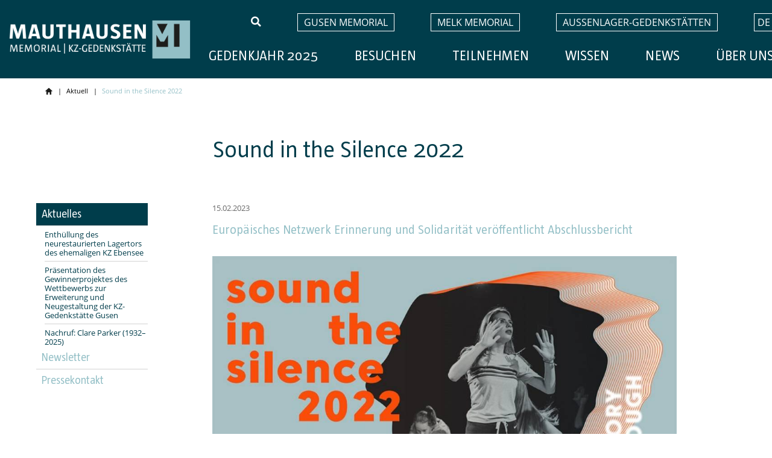

--- FILE ---
content_type: text/html;charset=UTF-8
request_url: https://www.mauthausen-memorial.org/de/Aktuell/Sound-in-the-Silence-2022-1
body_size: 6519
content:
<!doctype html>
<html lang="de" class="no-js">
<head>
<meta charset="utf-8">
<title>Sound in the Silence 2022 - Aktuell - KZ-Gedenkstätte Mauthausen</title>
<meta http-equiv="X-UA-Compatible" content="IE=edge">
<meta name="viewport" content="width=device-width, initial-scale=1, maximum-scale=1, user-scalable=no">
<link href="/combine?files=/assets/css/swiper.css,/assets/css/fontawesome.css,/assets/css/main.css,/assets/css/sections.css" rel="stylesheet">
<script>
// jQuery binder
(function(w,d,u){w.readyQ=[];w.bindReadyQ=[];function p(x,y){if(x=="ready"){w.bindReadyQ.push(y);}else{w.readyQ.push(x);}};var a={ready:p,bind:p};w.$=w.jQuery=function(f){if(f===d||f===u){return a}else{p(f)}}})(window,document);
</script>
</head>
<body class="languageFull">
<header>
<div>
<a href="/de" class="home-link">
<img src="/assets/img/header_logo.png" alt="Mauthausen" width="194" height="42">
</a>
<nav class="nav">
<div class="top-menu">
<div id="top-menu-search">
<a href="/de/Suche"><i class="fas fa-search"></i></a>
<div id="top-menu-search-input-container">
<input id="top-menu-search-input" placeholder="Suche..." required type="search">
<span>x</span>
</div>
</div>
<a class="hidden-sm hidden-xs" href="https://www.gusen-memorial.org/de" target="_blank">Gusen Memorial</a>
<a class="hidden-sm hidden-xs" href="https://www.melk-memorial.org/de" target="_blank">Melk Memorial</a>
<a class="hidden-sm hidden-xs" href="#" data-triggeredmenu="aussenlager">Außenlager-Gedenkstätten</a>
<a href="#" class="language" data-triggeredmenu="language">de</a>
<div class="mobile-menu hidden-lg">
<a class="menu-trigger open-menu" href="#" data-triggeredmenu="mobile">
<span><i class="fas fa-3x fa-bars"></i></span>
</a>
<a class="menu-trigger close-menu" href="#" data-triggeredmenu="mobile" style="display:none">
<span><i class="fas fa-times"></i></span>
</a>
</div>
</div>
<ul class="main-menu hidden-sm hidden-xs">
<li>
<a class="menu-trigger main-menu-325" href="/de/Gedenkjahr-2025" data-triggeredmenu="menu1">Gedenkjahr 2025</a>
</li>
<li>
<a class="menu-trigger main-menu-1" href="/de/Besuchen" data-triggeredmenu="menu2">Besuchen</a>
</li>
<li>
<a class="menu-trigger main-menu-2" href="/de/Teilnehmen" data-triggeredmenu="menu3">Teilnehmen</a>
</li>
<li>
<a class="menu-trigger main-menu-3" href="/de/Wissen" data-triggeredmenu="menu4">Wissen</a>
</li>
<li>
<a class="menu-trigger main-menu-4 active" href="/de/News" data-triggeredmenu="menu5">News</a>
</li>
<li>
<a class="menu-trigger main-menu-184" href="/de/Ueber-uns" data-triggeredmenu="menu6">Über uns</a>
</li>
</ul>
<div class="extended-menu animated-start-state">
<div class="z-index-fix">
<div class="container-menu">
<ul class="menu-container main-submenu hidden" data-menuid="menu1" id="mid-1">
<li>
<a href="/de/Gedenkjahr-2025/Vorwort">
<i class="fas size-icon-arrow fa-arrow-circle-right"></i>
Vorwort
</a>
</li>
<li>
<a href="/de/Gedenkjahr-2025/Projekte">
<i class="fas size-icon-arrow fa-arrow-circle-right"></i>
Projekte
</a>
<ul>
<li>
<a href="https://liberationobjects.mauthausen-memorial.org" target="_blank">
Liberation, Objects!
</a>
</li>
<li>
<a href="/de/Gedenkjahr-2025/Projekte/Judy-Mardnli-Wege-in-die-Freiheit">
Judy Mardnli – Wege in die Freiheit
</a>
</li>
<li>
<a href="/de/Gedenkjahr-2025/Projekte/Licht-und-Klanginstallation-eachnamematters-2">
Licht- und Klanginstallation eachnamematters
</a>
</li>
<li>
<a href="/de/Gedenkjahr-2025/Projekte/Aussenlager-Stele">
Außenlager-Stele
</a>
</li>
<li>
<a href="/de/Gedenkjahr-2025/Projekte/Filmvorfuehrungen">
Filmvorführungen
</a>
</li>
<li>
<a href="/de/Gedenkjahr-2025/Projekte/Internationale-Mauthausen-Erinnerungszeichen">
Internationale Mauthausen-Erinnerungszeichen
</a>
</li>
<li>
<a href="/de/Gedenkjahr-2025/Projekte/Buchpraesentationen">
Buchpräsentationen
</a>
</li>
<li>
<a href="/de/Gedenkjahr-2025/Projekte/Evening-Lectures">
Evening Lectures
</a>
</li>
<li>
<a href="/de/Gedenkjahr-2025/Projekte/16-Dialogforum-Mauthausen-Die-Befreiung-und-ihre-Nachwirkungen">
16. Dialogforum Mauthausen: Die Befreiung und ihre Nachwirkungen
</a>
</li>
<li>
<a href="/de/Gedenkjahr-2025/Projekte/Zentrales-Seminar-2025-Mauthausen-und-Gusen-Orte-der-Befreiung-Orte-der-Erinnerung-Orte-des-Lernens">
Zentrales Seminar 2025: „Mauthausen und Gusen: Orte der Befreiung – Orte der Erinnerung – Orte des Lernens“
</a>
</li>
</ul>
</li>
<li>
<a href="/de/Gedenkjahr-2025/Veranstaltungen-1">
<i class="fas size-icon-arrow fa-arrow-circle-right"></i>
Veranstaltungen
</a>
<ul>
<li>
<a href="/de/Gedenkjahr-2025/Veranstaltungen-1/80-Jahrestag-der-Befreiung">
80. Jahrestag der Befreiung
</a>
</li>
<li>
<a href="/de/Gedenkjahr-2025/Veranstaltungen-1/Gedenkfeier-im-ehemaligen-KZ-Gusen">
Gedenkfeier im ehemaligen KZ Gusen
</a>
</li>
<li>
<a href="/de/Gedenkjahr-2025/Veranstaltungen-1/Gedenkfeier-am-Ort-des-ehemaligen-KZ-Aussenlagers-Melk">
Gedenkfeier am Ort des ehemaligen KZ-Außenlagers Melk
</a>
</li>
<li>
<a href="/de/Gedenkjahr-2025/Veranstaltungen-1/Auf-den-Spuren-der-Muehlviertler-Hasenjagd">
Auf den Spuren der „Mühlviertler Hasenjagd“
</a>
</li>
<li>
<a href="/de/Gedenkjahr-2025/Veranstaltungen-1/GEH-DENK-SPUREN-bis-Gunskirchen">
GEH-DENK-SPUREN bis Gunskirchen
</a>
</li>
<li>
<a href="/de/Gedenkjahr-2025/Veranstaltungen-1/Themenrundgaenge">
Themenrundgänge
</a>
</li>
<li>
<a href="/de/Gedenkjahr-2025/Veranstaltungen-1/Licht-und-Klanginstallation-eachnamematters-1">
Licht- und Klanginstallation eachnamematters
</a>
</li>
</ul>
</li>
</ul>
<ul class="menu-container main-submenu hidden" data-menuid="menu2" id="mid-2">
<li>
<a href="/de/Besuchen/Die-KZ-Gedenkstaette-Mauthausen">
<i class="fas size-icon-arrow fa-arrow-circle-right"></i>
Die KZ-Gedenkstätte Mauthausen
</a>
</li>
<li>
<a href="/de/Besuchen/Besuchsinformation">
<i class="fas size-icon-arrow fa-arrow-circle-right"></i>
Besuchsinformation
</a>
<ul>
<li>
<a href="/de/Besuchen/Besuchsinformation/Oeffnungszeiten-und-Tarife">
Öffnungszeiten und Tarife
</a>
</li>
<li>
<a href="/de/Besuchen/Besuchsinformation/Anreise">
Anreise
</a>
</li>
<li>
<a href="/de/Besuchen/Besuchsinformation/Bildungsangebote">
Bildungsangebote
</a>
</li>
<li>
<a href="/de/Besuchen/Besuchsinformation/Mobilitaetszuschuss-fuer-Schulen">
Mobilitätszuschuss für Schulen
</a>
</li>
<li>
<a href="/de/Besuchen/Besuchsinformation/Bibliothek">
Bibliothek
</a>
</li>
<li>
<a href="/de/Besuchen/Besuchsinformation/Bookshop-und-Information">
Bookshop und Information
</a>
</li>
<li>
<a href="/de/Besuchen/Besuchsinformation/Bistro">
Bistro
</a>
</li>
<li>
<a href="/de/Besuchen/Besuchsinformation/Besuchsordnung-und-AGB">
Besuchsordnung und AGB
</a>
</li>
<li>
<a href="/de/Besuchen/Besuchsinformation/Kontakt">
Kontakt
</a>
</li>
</ul>
</li>
<li>
<a href="/de/Besuchen/Ausstellungen-und-Raum-der-Namen">
<i class="fas size-icon-arrow fa-arrow-circle-right"></i>
Ausstellungen und Raum der Namen
</a>
</li>
<li>
<a href="/de/Besuchen/Virtueller-Guide">
<i class="fas size-icon-arrow fa-arrow-circle-right"></i>
Virtueller Guide
</a>
<ul>
<li>
<a href="/de/Besuchen/Virtueller-Guide/Informationsarchitektur">
Informationsarchitektur
</a>
</li>
</ul>
</li>
<li>
<a href="/de/Besuchen/Gedenkstaetten-bei-Aussenlagern">
<i class="fas size-icon-arrow fa-arrow-circle-right"></i>
Gedenkstätten bei Außenlagern
</a>
<ul>
<li>
<a href="/de/Besuchen/Gedenkstaetten-bei-Aussenlagern/Die-Mauthausen-Aussenlager-Stele">
Die Mauthausen-Außenlager-Stele
</a>
</li>
</ul>
</li>
</ul>
<ul class="menu-container main-submenu hidden" data-menuid="menu3" id="mid-3">
<li>
<a href="/de/Teilnehmen/Bildung">
<i class="fas size-icon-arrow fa-arrow-circle-right"></i>
Bildung
</a>
<ul>
<li>
<a href="/de/Teilnehmen/Bildung/Bildungsauftrag">
Bildungsauftrag
</a>
</li>
<li>
<a href="/de/Teilnehmen/Bildung/Weiterentwicklung">
Weiterentwicklung
</a>
</li>
<li>
<a href="/de/Teilnehmen/Bildung/Zielgruppenprojekte">
Zielgruppenprojekte
</a>
</li>
<li>
<a href="/de/Teilnehmen/Bildung/Kunst-und-Aktion">
Kunst und Aktion
</a>
</li>
</ul>
</li>
<li>
<a href="/de/Besuchen/Besuchsinformation/Bildungsangebote">
<i class="fas size-icon-arrow fa-arrow-circle-right"></i>
Bildungsangebote
</a>
</li>
<li>
<a href="/de/Teilnehmen/Vor-und-Nachbereitung">
<i class="fas size-icon-arrow fa-arrow-circle-right"></i>
Vor- und Nachbereitung
</a>
<ul>
<li>
<a href="/de/Teilnehmen/Vor-und-Nachbereitung/Unterrichtsmaterial-Lebenswege-nach-Mauthausen">
Unterrichtsmaterial „Lebenswege nach Mauthausen”
</a>
</li>
<li>
<a href="/de/Teilnehmen/Vor-und-Nachbereitung/Was-bleibt-Film-zur-Nachbereitung-eines-Gedenkstaettenbesuchs">
Was bleibt. Film zur Nachbereitung eines Gedenkstättenbesuchs
</a>
</li>
<li>
<a href="/de/Teilnehmen/Vor-und-Nachbereitung/Aspekte-der-KZ-Geschichte">
Aspekte der KZ-Geschichte
</a>
</li>
<li>
<a href="/de/Teilnehmen/Vor-und-Nachbereitung/Weitere-Unterrichtsvorschlaege">
Weitere Unterrichtsvorschläge
</a>
</li>
<li>
<a href="/de/Teilnehmen/Vor-und-Nachbereitung/Erwartungen-Ziele-Methoden">
Erwartungen - Ziele - Methoden
</a>
</li>
<li>
<a href="/de/Teilnehmen/Vor-und-Nachbereitung/Literatur-und-Medien">
Literatur und Medien
</a>
</li>
</ul>
</li>
<li>
<a href="/de/Teilnehmen/Veranstaltungen">
<i class="fas size-icon-arrow fa-arrow-circle-right"></i>
Veranstaltungen
</a>
</li>
<li>
<a href="https://liberationobjects.mauthausen-memorial.org" target="_blank">
<i class="fas size-icon-arrow fa-arrow-circle-right"></i>
Liberation, Objects!
</a>
</li>
<li>
<a href="/de/Teilnehmen/Die-Gedenk-und-Befreiungsfeier-in-der-KZ-Gedenkstaette-Mauthausen">
<i class="fas size-icon-arrow fa-arrow-circle-right"></i>
Die Gedenk- und Befreiungsfeier in der KZ-Gedenkstätte Mauthausen
</a>
</li>
<li>
<a href="/de/Teilnehmen/Gedenkdienst-im-Ausland">
<i class="fas size-icon-arrow fa-arrow-circle-right"></i>
Gedenkdienst im Ausland
</a>
</li>
<li>
<a href="/de/Teilnehmen/Licht-und-Klanginstallation-eachnamematters">
<i class="fas size-icon-arrow fa-arrow-circle-right"></i>
Licht- und Klanginstallation eachnamematters
</a>
</li>
</ul>
<ul class="menu-container main-submenu hidden" data-menuid="menu4" id="mid-4">
<li>
<a href="/de/Wissen/Das-Konzentrationslager-Mauthausen-1938-1945">
<i class="fas size-icon-arrow fa-arrow-circle-right"></i>
Das Konzentrationslager Mauthausen 1938-1945
</a>
<ul>
<li>
<a href="/de/Wissen/Das-Konzentrationslager-Mauthausen-1938-1945/Haeftlingsgruppen">
Häftlingsgruppen
</a>
</li>
<li>
<a href="/de/Wissen/Das-Konzentrationslager-Mauthausen-1938-1945/Das-System-der-Funktionshaeftlinge">
Das System der Funktionshäftlinge
</a>
</li>
<li>
<a href="/de/Wissen/Das-Konzentrationslager-Mauthausen-1938-1945/Lager-SS-und-Bewachung">
Lager-SS und Bewachung
</a>
</li>
<li>
<a href="/de/Wissen/Das-Konzentrationslager-Mauthausen-1938-1945/Das-Zweiglager-Gusen">
Das Zweiglager Gusen
</a>
</li>
<li>
<a href="/de/Wissen/Das-Konzentrationslager-Mauthausen-1938-1945/Zwangsarbeit-in-den-Steinbruechen">
Zwangsarbeit in den Steinbrüchen
</a>
</li>
<li>
<a href="/de/Wissen/Das-Konzentrationslager-Mauthausen-1938-1945/Der-Mord-an-den-Kranken">
Der Mord an den Kranken
</a>
</li>
<li>
<a href="/de/Wissen/Das-Konzentrationslager-Mauthausen-1938-1945/Der-rationalisierte-Massenmord">
Der rationalisierte Massenmord
</a>
</li>
<li>
<a href="/de/Wissen/Das-Konzentrationslager-Mauthausen-1938-1945/Zwangsarbeit-fuer-die-Ruestungsindustrie">
Zwangsarbeit für die Rüstungsindustrie
</a>
</li>
<li>
<a href="/de/Wissen/Das-Konzentrationslager-Mauthausen-1938-1945/Weibliche-Haeftlinge">
Weibliche Häftlinge
</a>
</li>
<li>
<a href="/de/Wissen/Das-Konzentrationslager-Mauthausen-1938-1945/Die-Endphase">
Die Endphase
</a>
</li>
<li>
<a href="/de/Wissen/Das-Konzentrationslager-Mauthausen-1938-1945/Muehlviertler-Hasenjagd">
„Mühlviertler Hasenjagd“
</a>
</li>
<li>
<a href="/de/Wissen/Das-Konzentrationslager-Mauthausen-1938-1945/Die-Befreiung">
Die Befreiung
</a>
</li>
<li>
<a href="/de/Wissen/Das-Konzentrationslager-Mauthausen-1938-1945/Juristische-Verfolgung-der-Taeter">
Juristische Verfolgung der Täter
</a>
</li>
</ul>
</li>
<li>
<a href="/de/Wissen/Die-Aussenlager">
<i class="fas size-icon-arrow fa-arrow-circle-right"></i>
Die Außenlager
</a>
</li>
<li>
<a href="/de/Wissen/Zeitzeuginnen">
<i class="fas size-icon-arrow fa-arrow-circle-right"></i>
Zeitzeug*innen
</a>
<ul>
</ul>
</li>
<li>
<a href="/de/Wissen/Geschichte-der-KZ-Gedenkstaetten">
<i class="fas size-icon-arrow fa-arrow-circle-right"></i>
Geschichte der KZ-Gedenkstätten
</a>
<ul>
<li>
<a href="/de/Wissen/Geschichte-der-KZ-Gedenkstaetten/Geschichte-der-KZ-Gedenkstaette-Mauthausen">
Geschichte der KZ-Gedenkstätte Mauthausen
</a>
</li>
<li>
<a href="/de/Wissen/Geschichte-der-KZ-Gedenkstaetten/Geschichte-der-KZ-Gedenkstaette-Gusen">
Geschichte der KZ-Gedenkstätte Gusen
</a>
</li>
<li>
<a href="/de/Wissen/Geschichte-der-KZ-Gedenkstaetten/Gedenkstaetten-bei-Aussenlagern-1">
Gedenkstätten bei Außenlagern
</a>
</li>
</ul>
</li>
<li>
<a href="/de/Wissen/Sammlungen-und-Fachbibliothek">
<i class="fas size-icon-arrow fa-arrow-circle-right"></i>
Sammlungen und Fachbibliothek
</a>
<ul>
<li>
<a href="/de/Wissen/Sammlungen-und-Fachbibliothek/Web-Datenbank">
Web-Datenbank
</a>
</li>
<li>
<a href="/de/Wissen/Sammlungen-und-Fachbibliothek/Personensuche">
Personensuche
</a>
</li>
<li>
<a href="/de/Wissen/Sammlungen-und-Fachbibliothek/Kontakt-2">
Kontakt
</a>
</li>
<li>
<a href="/de/Wissen/Sammlungen-und-Fachbibliothek/Gebuehrenordnung-fuer-die-Sammlungen-der-KZ-Gedenkstaette-Mauthausen">
Gebührenordnung für die Sammlungen der KZ-Gedenkstätte Mauthausen
</a>
</li>
<li>
<a href="/de/Wissen/Sammlungen-und-Fachbibliothek/Bibliotheksbestand-online-im-AGGB-Katalog">
Bibliotheksbestand online im AGGB-Katalog
</a>
</li>
</ul>
</li>
<li>
<a href="/de/Wissen/Forschungsstelle">
<i class="fas size-icon-arrow fa-arrow-circle-right"></i>
Forschungsstelle
</a>
<ul>
<li>
<a href="/de/Wissen/Forschungsstelle/Publikationen">
Publikationen
</a>
</li>
<li>
<a href="/de/Wissen/Forschungsstelle/Mauthausen-Memorial-Forschungspreis-2024">
Mauthausen-Memorial-Forschungspreis 2024
</a>
</li>
<li>
<a href="/de/Wissen/Forschungsstelle/Kontakt-3">
Kontakt
</a>
</li>
</ul>
</li>
<li>
<a href="/de/Wissen/Geschichte-der-Argentinierstrasse-13">
<i class="fas size-icon-arrow fa-arrow-circle-right"></i>
Geschichte der Argentinierstraße 13
</a>
</li>
</ul>
<ul class="menu-container main-submenu hidden" data-menuid="menu5" id="mid-5">
<li>
<a href="/de/Aktuell">
<i class="fas size-icon-arrow fa-arrow-circle-right"></i>
Aktuelles
</a>
<ul>
</ul>
</li>
<li>
<a href="/de/Newsletter">
<i class="fas size-icon-arrow fa-arrow-circle-right"></i>
Newsletter
</a>
</li>
<li>
<a href="/de/News/Pressekontakt">
<i class="fas size-icon-arrow fa-arrow-circle-right"></i>
Pressekontakt
</a>
</li>
</ul>
<ul class="menu-container main-submenu hidden" data-menuid="menu6" id="mid-6">
<li>
<a href="/de/Ueber-uns/Organisation">
<i class="fas size-icon-arrow fa-arrow-circle-right"></i>
Organisation
</a>
<ul>
<li>
<a href="/de/Ueber-uns/Organisation/Jahresberichte">
Jahresberichte
</a>
</li>
</ul>
</li>
<li>
<a href="/de/Ueber-uns/Jobs">
<i class="fas size-icon-arrow fa-arrow-circle-right"></i>
Jobs
</a>
<ul>
<li>
<a href="/de/Ueber-uns/Jobs/Zivildienst">
Zivildienst
</a>
</li>
</ul>
</li>
<li>
<a href="/de/Ueber-uns/Datenschutz">
<i class="fas size-icon-arrow fa-arrow-circle-right"></i>
Datenschutz
</a>
</li>
<li>
<a href="/de/Ueber-uns/Kooperationen">
<i class="fas size-icon-arrow fa-arrow-circle-right"></i>
Kooperationen
</a>
<ul>
<li>
<a href="/de/Ueber-uns/Kooperationen/GEMEINSAM-DIGITAL">
GEMEINSAM.DIGITAL
</a>
</li>
<li>
<a href="/de/Ueber-uns/Kooperationen/We-Remember">
We Remember
</a>
</li>
</ul>
</li>
<li>
<a href="/de/Ueber-uns/Kontakt-1">
<i class="fas size-icon-arrow fa-arrow-circle-right"></i>
Kontakt
</a>
</li>
</ul>
<ul class="menu-container menu-container-mobile hidden" data-menuid="mobile">
<li>
<a class="hasChildren" href="#">
<span>Gedenkjahr 2025</span>
<img class="childImg" alt="" src="/assets/images/icons/arrow_down.svg">
</a>
<ul>
<li>
<a href="/de/Gedenkjahr-2025/Vorwort">
Vorwort
</a>
</li>
<li>
<a class="hasChildren" href="/de/Gedenkjahr-2025/Projekte">	
Projekte
<img class="childImg" alt="" src="/assets/images/icons/arrow_down.svg">
</a>
<ul>
<li>
<a href="https://liberationobjects.mauthausen-memorial.org" target="_blank">
Liberation, Objects!
</a>
</li>
<li>
<a href="/de/Gedenkjahr-2025/Projekte/Judy-Mardnli-Wege-in-die-Freiheit">
Judy Mardnli – Wege in die Freiheit
</a>
</li>
<li>
<a href="/de/Gedenkjahr-2025/Projekte/Licht-und-Klanginstallation-eachnamematters-2">
Licht- und Klanginstallation eachnamematters
</a>
</li>
<li>
<a href="/de/Gedenkjahr-2025/Projekte/Aussenlager-Stele">
Außenlager-Stele
</a>
</li>
<li>
<a href="/de/Gedenkjahr-2025/Projekte/Filmvorfuehrungen">
Filmvorführungen
</a>
</li>
<li>
<a href="/de/Gedenkjahr-2025/Projekte/Internationale-Mauthausen-Erinnerungszeichen">
Internationale Mauthausen-Erinnerungszeichen
</a>
</li>
<li>
<a href="/de/Gedenkjahr-2025/Projekte/Buchpraesentationen">
Buchpräsentationen
</a>
</li>
<li>
<a href="/de/Gedenkjahr-2025/Projekte/Evening-Lectures">
Evening Lectures
</a>
</li>
<li>
<a href="/de/Gedenkjahr-2025/Projekte/16-Dialogforum-Mauthausen-Die-Befreiung-und-ihre-Nachwirkungen">
16. Dialogforum Mauthausen: Die Befreiung und ihre Nachwirkungen
</a>
</li>
<li>
<a href="/de/Gedenkjahr-2025/Projekte/Zentrales-Seminar-2025-Mauthausen-und-Gusen-Orte-der-Befreiung-Orte-der-Erinnerung-Orte-des-Lernens">
Zentrales Seminar 2025: „Mauthausen und Gusen: Orte der Befreiung – Orte der Erinnerung – Orte des Lernens“
</a>
</li>
</ul>
</li>
<li>
<a class="hasChildren" href="/de/Gedenkjahr-2025/Veranstaltungen-1">	
Veranstaltungen
<img class="childImg" alt="" src="/assets/images/icons/arrow_down.svg">
</a>
<ul>
<li>
<a href="/de/Gedenkjahr-2025/Veranstaltungen-1/80-Jahrestag-der-Befreiung">
80. Jahrestag der Befreiung
</a>
</li>
<li>
<a href="/de/Gedenkjahr-2025/Veranstaltungen-1/Gedenkfeier-im-ehemaligen-KZ-Gusen">
Gedenkfeier im ehemaligen KZ Gusen
</a>
</li>
<li>
<a href="/de/Gedenkjahr-2025/Veranstaltungen-1/Gedenkfeier-am-Ort-des-ehemaligen-KZ-Aussenlagers-Melk">
Gedenkfeier am Ort des ehemaligen KZ-Außenlagers Melk
</a>
</li>
<li>
<a href="/de/Gedenkjahr-2025/Veranstaltungen-1/Auf-den-Spuren-der-Muehlviertler-Hasenjagd">
Auf den Spuren der „Mühlviertler Hasenjagd“
</a>
</li>
<li>
<a href="/de/Gedenkjahr-2025/Veranstaltungen-1/GEH-DENK-SPUREN-bis-Gunskirchen">
GEH-DENK-SPUREN bis Gunskirchen
</a>
</li>
<li>
<a href="/de/Gedenkjahr-2025/Veranstaltungen-1/Themenrundgaenge">
Themenrundgänge
</a>
</li>
<li>
<a href="/de/Gedenkjahr-2025/Veranstaltungen-1/Licht-und-Klanginstallation-eachnamematters-1">
Licht- und Klanginstallation eachnamematters
</a>
</li>
</ul>
</li>
</ul>
</li>
<li>
<a class="hasChildren" href="#">
<span>Besuchen</span>
<img class="childImg" alt="" src="/assets/images/icons/arrow_down.svg">
</a>
<ul>
<li>
<a href="/de/Besuchen/Die-KZ-Gedenkstaette-Mauthausen">
Die KZ-Gedenkstätte Mauthausen
</a>
</li>
<li>
<a class="hasChildren" href="/de/Besuchen/Besuchsinformation">	
Besuchsinformation
<img class="childImg" alt="" src="/assets/images/icons/arrow_down.svg">
</a>
<ul>
<li>
<a href="/de/Besuchen/Besuchsinformation/Oeffnungszeiten-und-Tarife">
Öffnungszeiten und Tarife
</a>
</li>
<li>
<a href="/de/Besuchen/Besuchsinformation/Anreise">
Anreise
</a>
</li>
<li>
<a href="/de/Besuchen/Besuchsinformation/Bildungsangebote">
Bildungsangebote
</a>
</li>
<li>
<a href="/de/Besuchen/Besuchsinformation/Mobilitaetszuschuss-fuer-Schulen">
Mobilitätszuschuss für Schulen
</a>
</li>
<li>
<a href="/de/Besuchen/Besuchsinformation/Bibliothek">
Bibliothek
</a>
</li>
<li>
<a href="/de/Besuchen/Besuchsinformation/Bookshop-und-Information">
Bookshop und Information
</a>
</li>
<li>
<a href="/de/Besuchen/Besuchsinformation/Bistro">
Bistro
</a>
</li>
<li>
<a href="/de/Besuchen/Besuchsinformation/Besuchsordnung-und-AGB">
Besuchsordnung und AGB
</a>
</li>
<li>
<a href="/de/Besuchen/Besuchsinformation/Kontakt">
Kontakt
</a>
</li>
</ul>
</li>
<li>
<a href="/de/Besuchen/Ausstellungen-und-Raum-der-Namen">
Ausstellungen und Raum der Namen
</a>
</li>
<li>
<a class="hasChildren" href="/de/Besuchen/Virtueller-Guide">	
Virtueller Guide
<img class="childImg" alt="" src="/assets/images/icons/arrow_down.svg">
</a>
<ul>
<li>
<a href="/de/Besuchen/Virtueller-Guide/Informationsarchitektur">
Informationsarchitektur
</a>
</li>
</ul>
</li>
<li>
<a class="hasChildren" href="/de/Besuchen/Gedenkstaetten-bei-Aussenlagern">	
Gedenkstätten bei Außenlagern
<img class="childImg" alt="" src="/assets/images/icons/arrow_down.svg">
</a>
<ul>
<li>
<a href="/de/Besuchen/Gedenkstaetten-bei-Aussenlagern/Die-Mauthausen-Aussenlager-Stele">
Die Mauthausen-Außenlager-Stele
</a>
</li>
</ul>
</li>
</ul>
</li>
<li>
<a class="hasChildren" href="#">
<span>Teilnehmen</span>
<img class="childImg" alt="" src="/assets/images/icons/arrow_down.svg">
</a>
<ul>
<li>
<a class="hasChildren" href="/de/Teilnehmen/Bildung">	
Bildung
<img class="childImg" alt="" src="/assets/images/icons/arrow_down.svg">
</a>
<ul>
<li>
<a href="/de/Teilnehmen/Bildung/Bildungsauftrag">
Bildungsauftrag
</a>
</li>
<li>
<a href="/de/Teilnehmen/Bildung/Weiterentwicklung">
Weiterentwicklung
</a>
</li>
<li>
<a href="/de/Teilnehmen/Bildung/Zielgruppenprojekte">
Zielgruppenprojekte
</a>
</li>
<li>
<a href="/de/Teilnehmen/Bildung/Kunst-und-Aktion">
Kunst und Aktion
</a>
</li>
</ul>
</li>
<li>
<a href="/de/Besuchen/Besuchsinformation/Bildungsangebote">
Bildungsangebote
</a>
</li>
<li>
<a class="hasChildren" href="/de/Teilnehmen/Vor-und-Nachbereitung">	
Vor- und Nachbereitung
<img class="childImg" alt="" src="/assets/images/icons/arrow_down.svg">
</a>
<ul>
<li>
<a href="/de/Teilnehmen/Vor-und-Nachbereitung/Unterrichtsmaterial-Lebenswege-nach-Mauthausen">
Unterrichtsmaterial „Lebenswege nach Mauthausen”
</a>
</li>
<li>
<a href="/de/Teilnehmen/Vor-und-Nachbereitung/Was-bleibt-Film-zur-Nachbereitung-eines-Gedenkstaettenbesuchs">
Was bleibt. Film zur Nachbereitung eines Gedenkstättenbesuchs
</a>
</li>
<li>
<a href="/de/Teilnehmen/Vor-und-Nachbereitung/Aspekte-der-KZ-Geschichte">
Aspekte der KZ-Geschichte
</a>
</li>
<li>
<a href="/de/Teilnehmen/Vor-und-Nachbereitung/Weitere-Unterrichtsvorschlaege">
Weitere Unterrichtsvorschläge
</a>
</li>
<li>
<a href="/de/Teilnehmen/Vor-und-Nachbereitung/Erwartungen-Ziele-Methoden">
Erwartungen - Ziele - Methoden
</a>
</li>
<li>
<a href="/de/Teilnehmen/Vor-und-Nachbereitung/Literatur-und-Medien">
Literatur und Medien
</a>
</li>
</ul>
</li>
<li>
<a href="/de/Teilnehmen/Veranstaltungen">
Veranstaltungen
</a>
</li>
<li>
<a href="https://liberationobjects.mauthausen-memorial.org" target="_blank">
Liberation, Objects!
</a>
</li>
<li>
<a href="/de/Teilnehmen/Die-Gedenk-und-Befreiungsfeier-in-der-KZ-Gedenkstaette-Mauthausen">
Die Gedenk- und Befreiungsfeier in der KZ-Gedenkstätte Mauthausen
</a>
</li>
<li>
<a href="/de/Teilnehmen/Gedenkdienst-im-Ausland">
Gedenkdienst im Ausland
</a>
</li>
<li>
<a href="/de/Teilnehmen/Licht-und-Klanginstallation-eachnamematters">
Licht- und Klanginstallation eachnamematters
</a>
</li>
</ul>
</li>
<li>
<a class="hasChildren" href="#">
<span>Wissen</span>
<img class="childImg" alt="" src="/assets/images/icons/arrow_down.svg">
</a>
<ul>
<li>
<a class="hasChildren" href="/de/Wissen/Das-Konzentrationslager-Mauthausen-1938-1945">	
Das Konzentrationslager Mauthausen 1938-1945
<img class="childImg" alt="" src="/assets/images/icons/arrow_down.svg">
</a>
<ul>
<li>
<a href="/de/Wissen/Das-Konzentrationslager-Mauthausen-1938-1945/Haeftlingsgruppen">
Häftlingsgruppen
</a>
</li>
<li>
<a href="/de/Wissen/Das-Konzentrationslager-Mauthausen-1938-1945/Das-System-der-Funktionshaeftlinge">
Das System der Funktionshäftlinge
</a>
</li>
<li>
<a href="/de/Wissen/Das-Konzentrationslager-Mauthausen-1938-1945/Lager-SS-und-Bewachung">
Lager-SS und Bewachung
</a>
</li>
<li>
<a href="/de/Wissen/Das-Konzentrationslager-Mauthausen-1938-1945/Das-Zweiglager-Gusen">
Das Zweiglager Gusen
</a>
</li>
<li>
<a href="/de/Wissen/Das-Konzentrationslager-Mauthausen-1938-1945/Zwangsarbeit-in-den-Steinbruechen">
Zwangsarbeit in den Steinbrüchen
</a>
</li>
<li>
<a href="/de/Wissen/Das-Konzentrationslager-Mauthausen-1938-1945/Der-Mord-an-den-Kranken">
Der Mord an den Kranken
</a>
</li>
<li>
<a href="/de/Wissen/Das-Konzentrationslager-Mauthausen-1938-1945/Der-rationalisierte-Massenmord">
Der rationalisierte Massenmord
</a>
</li>
<li>
<a href="/de/Wissen/Das-Konzentrationslager-Mauthausen-1938-1945/Zwangsarbeit-fuer-die-Ruestungsindustrie">
Zwangsarbeit für die Rüstungsindustrie
</a>
</li>
<li>
<a href="/de/Wissen/Das-Konzentrationslager-Mauthausen-1938-1945/Weibliche-Haeftlinge">
Weibliche Häftlinge
</a>
</li>
<li>
<a href="/de/Wissen/Das-Konzentrationslager-Mauthausen-1938-1945/Die-Endphase">
Die Endphase
</a>
</li>
<li>
<a href="/de/Wissen/Das-Konzentrationslager-Mauthausen-1938-1945/Muehlviertler-Hasenjagd">
„Mühlviertler Hasenjagd“
</a>
</li>
<li>
<a href="/de/Wissen/Das-Konzentrationslager-Mauthausen-1938-1945/Die-Befreiung">
Die Befreiung
</a>
</li>
<li>
<a href="/de/Wissen/Das-Konzentrationslager-Mauthausen-1938-1945/Juristische-Verfolgung-der-Taeter">
Juristische Verfolgung der Täter
</a>
</li>
</ul>
</li>
<li>
<a href="/de/Wissen/Die-Aussenlager">
Die Außenlager
</a>
</li>
<li>
<a class="hasChildren" href="/de/Wissen/Zeitzeuginnen">	
Zeitzeug*innen
<img class="childImg" alt="" src="/assets/images/icons/arrow_down.svg">
</a>
<ul>
</ul>
</li>
<li>
<a class="hasChildren" href="/de/Wissen/Geschichte-der-KZ-Gedenkstaetten">	
Geschichte der KZ-Gedenkstätten
<img class="childImg" alt="" src="/assets/images/icons/arrow_down.svg">
</a>
<ul>
<li>
<a href="/de/Wissen/Geschichte-der-KZ-Gedenkstaetten/Geschichte-der-KZ-Gedenkstaette-Mauthausen">
Geschichte der KZ-Gedenkstätte Mauthausen
</a>
</li>
<li>
<a href="/de/Wissen/Geschichte-der-KZ-Gedenkstaetten/Geschichte-der-KZ-Gedenkstaette-Gusen">
Geschichte der KZ-Gedenkstätte Gusen
</a>
</li>
<li>
<a href="/de/Wissen/Geschichte-der-KZ-Gedenkstaetten/Gedenkstaetten-bei-Aussenlagern-1">
Gedenkstätten bei Außenlagern
</a>
</li>
</ul>
</li>
<li>
<a class="hasChildren" href="/de/Wissen/Sammlungen-und-Fachbibliothek">	
Sammlungen und Fachbibliothek
<img class="childImg" alt="" src="/assets/images/icons/arrow_down.svg">
</a>
<ul>
<li>
<a href="/de/Wissen/Sammlungen-und-Fachbibliothek/Web-Datenbank">
Web-Datenbank
</a>
</li>
<li>
<a href="/de/Wissen/Sammlungen-und-Fachbibliothek/Personensuche">
Personensuche
</a>
</li>
<li>
<a href="/de/Wissen/Sammlungen-und-Fachbibliothek/Kontakt-2">
Kontakt
</a>
</li>
<li>
<a href="/de/Wissen/Sammlungen-und-Fachbibliothek/Gebuehrenordnung-fuer-die-Sammlungen-der-KZ-Gedenkstaette-Mauthausen">
Gebührenordnung für die Sammlungen der KZ-Gedenkstätte Mauthausen
</a>
</li>
<li>
<a href="/de/Wissen/Sammlungen-und-Fachbibliothek/Bibliotheksbestand-online-im-AGGB-Katalog">
Bibliotheksbestand online im AGGB-Katalog
</a>
</li>
</ul>
</li>
<li>
<a class="hasChildren" href="/de/Wissen/Forschungsstelle">	
Forschungsstelle
<img class="childImg" alt="" src="/assets/images/icons/arrow_down.svg">
</a>
<ul>
<li>
<a href="/de/Wissen/Forschungsstelle/Publikationen">
Publikationen
</a>
</li>
<li>
<a href="/de/Wissen/Forschungsstelle/Mauthausen-Memorial-Forschungspreis-2024">
Mauthausen-Memorial-Forschungspreis 2024
</a>
</li>
<li>
<a href="/de/Wissen/Forschungsstelle/Kontakt-3">
Kontakt
</a>
</li>
</ul>
</li>
<li>
<a href="/de/Wissen/Geschichte-der-Argentinierstrasse-13">
Geschichte der Argentinierstraße 13
</a>
</li>
</ul>
</li>
<li>
<a class="hasChildren" href="#">
<span>News</span>
<img class="childImg" alt="" src="/assets/images/icons/arrow_down.svg">
</a>
<ul>
<li>
<a class="hasChildren" href="/de/Aktuell">	
Aktuelles
<img class="childImg" alt="" src="/assets/images/icons/arrow_down.svg">
</a>
<ul>
</ul>
</li>
<li>
<a href="/de/Newsletter">
Newsletter
</a>
</li>
<li>
<a href="/de/News/Pressekontakt">
Pressekontakt
</a>
</li>
</ul>
</li>
<li>
<a class="hasChildren" href="#">
<span>Über uns</span>
<img class="childImg" alt="" src="/assets/images/icons/arrow_down.svg">
</a>
<ul>
<li>
<a class="hasChildren" href="/de/Ueber-uns/Organisation">	
Organisation
<img class="childImg" alt="" src="/assets/images/icons/arrow_down.svg">
</a>
<ul>
<li>
<a href="/de/Ueber-uns/Organisation/Jahresberichte">
Jahresberichte
</a>
</li>
</ul>
</li>
<li>
<a class="hasChildren" href="/de/Ueber-uns/Jobs">	
Jobs
<img class="childImg" alt="" src="/assets/images/icons/arrow_down.svg">
</a>
<ul>
<li>
<a href="/de/Ueber-uns/Jobs/Zivildienst">
Zivildienst
</a>
</li>
</ul>
</li>
<li>
<a href="/de/Ueber-uns/Datenschutz">
Datenschutz
</a>
</li>
<li>
<a class="hasChildren" href="/de/Ueber-uns/Kooperationen">	
Kooperationen
<img class="childImg" alt="" src="/assets/images/icons/arrow_down.svg">
</a>
<ul>
<li>
<a href="/de/Ueber-uns/Kooperationen/GEMEINSAM-DIGITAL">
GEMEINSAM.DIGITAL
</a>
</li>
<li>
<a href="/de/Ueber-uns/Kooperationen/We-Remember">
We Remember
</a>
</li>
</ul>
</li>
<li>
<a href="/de/Ueber-uns/Kontakt-1">
Kontakt
</a>
</li>
</ul>
</li>
<li class="border-top">
<a href="https://www.gusen-memorial.org/de" target="_blank">Gusen Memorial</a>
</li>	
<li class="border-top" id="hasChildren">
<a class="hasChildren" href="#" onclick="toggleSubMenu()">
<span>Außenlager-Gedenkstätten</span>
<img alt="" src="/assets/images/icons/arrow_down.svg">
</a>
<ul id="subMenu">
<li>
<a href="/de/Melk/Das-Konzentrationslager-Melk" target="_blank">Melk</a>
</li>
<li>
<a href="/de/Ebensee/Das-Konzentrationslager-Ebensee" target="_blank">Ebensee</a>
</li>
<li>
<a href="/de/Loibl/Das-Konzentrationslager-Loibl" target="_blank">Loibl</a>
</li>
</ul>
</li>
<li class="border-top">
<a href="https://booking.mauthausen-memorial.org/de" target="_blank">Tour buchen</a>
</li>
</ul>
<ul class="menu-container small hidden" data-menuid="language">
<li>
<a href="">
<div class="country-flag country-flag-EN"></div>
English
</a>
</li>
<li class="sep">Information in</li>
<li>
<a href="/cs">
<div class="country-flag country-flag-CS"></div>
Česky
</a>
</li>
<li>
<a href="/es">
<div class="country-flag country-flag-ES"></div>
Español
</a>
</li>
<li>
<a href="/fr">
<div class="country-flag country-flag-FR"></div>
Français
</a>
</li>
<li>
<a href="/it">
<div class="country-flag country-flag-IT"></div>
Italiano
</a>
</li>
<li>
<a href="/hu">
<div class="country-flag country-flag-HU"></div>
Magyar
</a>
</li>
<li>
<a href="/nl">
<div class="country-flag country-flag-NL"></div>
Nederlands
</a>
</li>
<li>
<a href="/pl">
<div class="country-flag country-flag-PL"></div>
Polski
</a>
</li>
<li>
<a href="/ru">
<div class="country-flag country-flag-RU"></div>
ру́сский язы́к
</a>
</li>
<li>
<a href="/he">
<div class="country-flag country-flag-HE"></div>
עברית
</a>
</li>
</ul>
<ul class="menu-container small hidden" data-menuid="aussenlager">
<li>
<a href="/de/Ebensee/Das-Konzentrationslager-Ebensee" target="_blank">Ebensee</a>
</li>
<li>
<a href="/de/Loibl/Das-Konzentrationslager-Loibl" target="_blank">Loibl</a>
</li>
</ul>
</div>
</div>
</div>
</nav>
</div>
</header>
<nav id="breadcrumbs" class="container">
<ol class="breadcrumb">
<li><a href="/de"><img src="/assets/img/icon_home.png"></a></li>
<li><a href="/de/Aktuell">Aktuell</a></li>
<li>Sound in the Silence 2022</li>
</ol>
</nav>
<main class="container">
<div class="row">
<div class="col-sm-12 col-md-8 col-md-push-3">
<h1>Sound in the Silence 2022</h1>
</div>
</div>
<div class="row">
<div class="col-sm-12 hidden-xs hidden-sm col-md-2">
<aside class="sidebar" role="complementary">
<h2 class="active"><a href="/de/Aktuell">Aktuelles</a></h2>
<ul>
<li><a href="/de/Aktuell/Enthuellung-des-neurestaurierten-Lagertors-des-ehemaligen-KZ-Ebensee">Enthüllung des neurestaurierten Lagertors des ehemaligen KZ Ebensee</a></li>
<li><a href="/de/Aktuell/Praesentation-des-Gewinnerprojektes-des-Wettbewerbs-zur-Erweiterung-und-Neugestaltung-der-KZ-Gedenkstaette-Gusen">Präsentation des Gewinnerprojektes des Wettbewerbs zur Erweiterung und Neugestaltung der KZ-Gedenkstätte Gusen</a></li>
<li><a href="/de/Aktuell/Nachruf-Clare-Parker-(19322025)">Nachruf: Clare Parker (1932–2025)</a></li>
</ul>
<h2><a href="/de/Newsletter">Newsletter</a></h2>
<h2><a href="/de/News/Pressekontakt">Pressekontakt</a></h2>
</aside>
</div>
<div class="col-sm-12 col-md-8 col-md-push-1">
<p class="small">15.02.2023</p>
<p class="summary">Europäisches Netzwerk Erinnerung und Solidarität veröffentlicht Abschlussbericht</p>
<figure class="marginBottom">
<img alt="Sound in the Silence 2022" class="img-responsive" src="/assets/uploads/MAUTHAUSEN_FB_1200x640.jpg">
<div class="description">© ENRS - European Network Remembrance and Solidarity</div>
</figure>
<div class="content-cms">
<p>&#39;Sound in the Silence&#39; ist ein interkulturelles und internationales Erinnerungsprojekt f&uuml;r Jugendliche. An historisch herausfordernden Orten arbeiteten die Sch&uuml;ler*innen mit K&uuml;nstlern*innen aus verschiedenen L&auml;ndern, um zu verstehen, wie die Vergangenheit mit ihren Fragen mit der Gegenwart verbunden ist. Damit wird jungen Menschen die Chance gegeben, neue Sichtweisen auf die Geschichte Europas, den Nationen, Staaten und Regionen zu finden und ihre eigene Wahrnehmung der Realit&auml;t&nbsp;zum Ausdruck zu bringen.</p><p>Die zweite Auflage des Workshops fand an den Gedenkst&auml;tten Mauthausen und Gusen statt. Die Sch&uuml;ler*innen nutzten die historischen St&auml;tten, um durch Rundg&auml;nge, Besichtigungen und historische Studien Eindr&uuml;cke von der Geschichte zu gewinnen, bevor sie mit K&uuml;nstler*innen&nbsp;zusammenarbeiteten, um diese Eindr&uuml;cke der Vergangenheit mit ihren Gedanken und Gef&uuml;hlen der Gegenwart zu verbinden. Anschlie&szlig;end nahmen die Sch&uuml;ler*innen an einem Schreibworkshop mit dem Titel &quot;Kunst der Erinnerung&quot; teil, bei dem durch kreative Schreib&uuml;bungen eine pers&ouml;nliche Verbindung zur Geschichte hergestellt wurde. Dieses kreative Schreiben wurde&nbsp;als Grundlage f&uuml;r ihre Arbeit in den k&uuml;nstlerischen Workshops verwendet, in denen die Sch&uuml;ler*innen mit Tanz, Gesang oder Performance arbeiteten, um originelles Material zu schaffen.&nbsp;Dieses Material wurde dann zu einer ortsspezifischen Performance verwoben, die&nbsp;der &Ouml;ffentlichkeit pr&auml;sentiert wurde.</p><p>Eine Zusammenfassung des Projekts kann hier gefunden werden:&nbsp;<a href="https://enrs.eu/edition/sound-in-the-silence-2022-23#Event-Description-Sheet">Sound in the Silence 2022 | ENRS</a></p>
</div>
</div>
</div>
</main>
<footer>
<div>
<div>
<p class="large">Bleiben Sie immer informiert</p>
<a class="button" href="/de/Newsletter">Newsletter anmelden</a>
<div id="footer-social">
<a href="https://www.facebook.com/kzgedenkstaettemauthausen/" target="_blank" title="Facebook"><img alt="Facebook" src="/assets/images/icons/social-facebook.png"></a>
<a href="https://www.tiktok.com/@mauthausenmemorial" target="_blank" title="TikTok"><img alt="TikTok" src="/assets/images/icons/social-tiktok.png"></a>
<a href="https://www.instagram.com/mauthausenmemorial/" target="_blank" title="Instagram"><img alt="Instagram" src="/assets/images/icons/social-instagram.png"></a>
<a href="https://vimeo.com/user129634459" target="_blank" title="Vimeo"><img alt="Vimeo" src="/assets/images/icons/social-vimeo.png"></a>
</div>
<div class="footer-links">
<a href="/de/News/Pressekontakt">Pressekontakt</a>
<a href="/de/Ueber-uns/Jobs">Jobs</a>
</div>
<p>
<a href="https://www.museumsguetesiegel.at/" target="_blank"><img src="/assets/images/logo_museumsguetesiegel.png" alt="Österreichisches Museumsgütesiegel" width="190" height="60"></a>
</p>
</div>
<div>
<p class="large">KZ-Gedenkstätte Mauthausen</p>
<p class="light">Information und Buchungen am historischen Areal<br>Erinnerungsstraße 1, 4310 Mauthausen<br>Tel: +43 7238 2269-0</p>
<p class="light">Standort Wien: Sammlung, Forschung, Bibliothek<br>Argentinierstraße 13, 1040 Wien<br>Tel: +43 1 376 3000-100</p>
<div class="footer-links">
<a class="hidden-md hidden-lg" href="/de/News/Pressekontakt">Pressekontakt</a>
<a class="hidden-md hidden-lg" href="/de/Ueber-uns/Jobs">Jobs</a>
<a href="/de/Impressum">Impressum</a>
<a href="/de/Datenschutz">Datenschutz</a>
</div>
<div class="light">&copy; 2025, KZ-Gedenkstätte Mauthausen / Mauthausen Memorial</div>
</div>
</div>
</footer>
<script src="/assets/js/external/jquery.1.12.2.min.js"></script>
<script src="/assets/js/external/jquery.swipebox.js"></script>
<script>
var language = 'de';
// Handle deferred jQuery calls
(function ($, d) { $.each(readyQ, function (i, f) { $(f) }); $.each(bindReadyQ, function (i, f) { $(d).bind("ready", f) }) })(jQuery, document);
</script>
<script src="/combine?files=/assets/js/external/swiper.js,/assets/js/main.js"></script>
<script>
var _paq = window._paq = window._paq || [];_paq.push(['disableCookies']);_paq.push(['trackPageView']);_paq.push(['enableLinkTracking']);(function(){var u="//stats.mauthausen-memorial.org/";_paq.push(['setTrackerUrl', u+'matomo.php']);_paq.push(['setSiteId', '2']);var d=document, g=d.createElement('script'), s=d.getElementsByTagName('script')[0];g.type='text/javascript'; g.async=true; g.src=u+'matomo.js'; s.parentNode.insertBefore(g,s);})();
</script>
</body>
</html>

--- FILE ---
content_type: text/css;charset=UTF-8
request_url: https://www.mauthausen-memorial.org/combine?files=/assets/css/swiper.css,/assets/css/fontawesome.css,/assets/css/main.css,/assets/css/sections.css
body_size: 32464
content:
@charset "UTF-8";.swiper-container{margin:0 auto;position:relative;overflow:hidden !important;z-index:1}.swiper-container-no-flexbox .swiper-slide{float:left}.swiper-container-vertical>.swiper-wrapper{-webkit-box-orient:vertical;-moz-box-orient:vertical;-ms-flex-direction:column;-webkit-flex-direction:column;flex-direction:column}.swiper-wrapper{position:relative;width:100%;max-width:100%;box-sizing:border-box;height:100%;z-index:1;display:-webkit-box;display:-moz-box;display:-ms-flexbox;display:-webkit-flex;display:flex;-webkit-transition-property:-webkit-transform;-moz-transition-property:-moz-transform;-o-transition-property:-o-transform;-ms-transition-property:-ms-transform;transition-property:transform;-webkit-box-sizing:content-box;-moz-box-sizing:content-box;box-sizing:content-box}.swiper-container-android .swiper-slide,.swiper-wrapper{-webkit-transform:translate3d(0,0,0);-moz-transform:translate3d(0,0,0);-o-transform:translate(0,0);-ms-transform:translate3d(0,0,0);transform:translate3d(0,0,0)}.swiper-container-multirow>.swiper-wrapper{-webkit-box-lines:multiple;-moz-box-lines:multiple;-ms-flex-wrap:wrap;-webkit-flex-wrap:wrap;flex-wrap:wrap}.swiper-container-free-mode>.swiper-wrapper{-webkit-transition-timing-function:ease-out;-moz-transition-timing-function:ease-out;-ms-transition-timing-function:ease-out;-o-transition-timing-function:ease-out;transition-timing-function:ease-out;margin:0 auto}.swiper-slide{-webkit-flex-shrink:0;-ms-flex:0 0 auto;flex-shrink:0;width:100%;height:100%;position:relative;overflow:hidden}.swiper-container-autoheight,.swiper-container-autoheight .swiper-slide{height:auto}.swiper-container-autoheight .swiper-wrapper{-webkit-box-align:start;-ms-flex-align:start;-webkit-align-items:flex-start;align-items:flex-start;-webkit-transition-property:-webkit-transform,height;-moz-transition-property:-moz-transform;-o-transition-property:-o-transform;-ms-transition-property:-ms-transform;transition-property:transform,height}.swiper-container .swiper-notification{position:absolute;left:0;top:0;pointer-events:none;opacity:0;z-index:-1000}.swiper-wp8-horizontal{-ms-touch-action:pan-y;touch-action:pan-y}.swiper-wp8-vertical{-ms-touch-action:pan-x;touch-action:pan-x}.swiper-button-prev,.swiper-button-next{position:absolute;top:50%;width:27px;height:44px;margin-top:-22px;z-index:10;cursor:pointer;-moz-background-size:27px 44px;-webkit-background-size:27px 44px;background-size:27px 44px;background-position:center;background-repeat:no-repeat}.swiper-button-prev.swiper-button-disabled,.swiper-button-next.swiper-button-disabled{opacity:.35;cursor:auto;pointer-events:none}.swiper-button-prev,.swiper-container-rtl .swiper-button-next{background-image:url("data:image/svg+xml;charset=utf-8,%3Csvg%20xmlns%3D'http%3A%2F%2Fwww.w3.org%2F2000%2Fsvg'%20viewBox%3D'0%200%2027%2044'%3E%3Cpath%20d%3D'M0%2C22L22%2C0l2.1%2C2.1L4.2%2C22l19.9%2C19.9L22%2C44L0%2C22L0%2C22L0%2C22z'%20fill%3D'%23007aff'%2F%3E%3C%2Fsvg%3E");left:10px;right:auto}.swiper-button-prev.swiper-button-black,.swiper-container-rtl .swiper-button-next.swiper-button-black{background-image:url("data:image/svg+xml;charset=utf-8,%3Csvg%20xmlns%3D'http%3A%2F%2Fwww.w3.org%2F2000%2Fsvg'%20viewBox%3D'0%200%2027%2044'%3E%3Cpath%20d%3D'M0%2C22L22%2C0l2.1%2C2.1L4.2%2C22l19.9%2C19.9L22%2C44L0%2C22L0%2C22L0%2C22z'%20fill%3D'%23000000'%2F%3E%3C%2Fsvg%3E")}.swiper-button-prev.swiper-button-white,.swiper-container-rtl .swiper-button-next.swiper-button-white{background-image:url("data:image/svg+xml;charset=utf-8,%3Csvg%20xmlns%3D'http%3A%2F%2Fwww.w3.org%2F2000%2Fsvg'%20viewBox%3D'0%200%2027%2044'%3E%3Cpath%20d%3D'M0%2C22L22%2C0l2.1%2C2.1L4.2%2C22l19.9%2C19.9L22%2C44L0%2C22L0%2C22L0%2C22z'%20fill%3D'%23ffffff'%2F%3E%3C%2Fsvg%3E")}.swiper-button-next,.swiper-container-rtl .swiper-button-prev{background-image:url("data:image/svg+xml;charset=utf-8,%3Csvg%20xmlns%3D'http%3A%2F%2Fwww.w3.org%2F2000%2Fsvg'%20viewBox%3D'0%200%2027%2044'%3E%3Cpath%20d%3D'M27%2C22L27%2C22L5%2C44l-2.1-2.1L22.8%2C22L2.9%2C2.1L5%2C0L27%2C22L27%2C22z'%20fill%3D'%23007aff'%2F%3E%3C%2Fsvg%3E");right:10px;left:auto}.swiper-button-next.swiper-button-black,.swiper-container-rtl .swiper-button-prev.swiper-button-black{background-image:url("data:image/svg+xml;charset=utf-8,%3Csvg%20xmlns%3D'http%3A%2F%2Fwww.w3.org%2F2000%2Fsvg'%20viewBox%3D'0%200%2027%2044'%3E%3Cpath%20d%3D'M27%2C22L27%2C22L5%2C44l-2.1-2.1L22.8%2C22L2.9%2C2.1L5%2C0L27%2C22L27%2C22z'%20fill%3D'%23000000'%2F%3E%3C%2Fsvg%3E")}.swiper-button-next.swiper-button-white,.swiper-container-rtl .swiper-button-prev.swiper-button-white{background-image:url("data:image/svg+xml;charset=utf-8,%3Csvg%20xmlns%3D'http%3A%2F%2Fwww.w3.org%2F2000%2Fsvg'%20viewBox%3D'0%200%2027%2044'%3E%3Cpath%20d%3D'M27%2C22L27%2C22L5%2C44l-2.1-2.1L22.8%2C22L2.9%2C2.1L5%2C0L27%2C22L27%2C22z'%20fill%3D'%23ffffff'%2F%3E%3C%2Fsvg%3E")}.swiper-pagination{position:absolute;text-align:center;-webkit-transition:300ms;-moz-transition:300ms;-o-transition:300ms;transition:300ms;-webkit-transform:translate3d(0,0,0);-ms-transform:translate3d(0,0,0);-o-transform:translate3d(0,0,0);transform:translate3d(0,0,0);z-index:10}.swiper-pagination.swiper-pagination-hidden{opacity:0}.swiper-pagination-fraction,.swiper-pagination-custom,.swiper-container-horizontal>.swiper-pagination-bullets{bottom:10px;left:0;width:100%}.swiper-pagination-bullet{width:8px;height:8px;display:inline-block;border-radius:100%;background:#000;opacity:.2}button.swiper-pagination-bullet{border:0;margin:0;padding:0;box-shadow:none;-moz-appearance:none;-ms-appearance:none;-webkit-appearance:none;appearance:none}.swiper-pagination-clickable .swiper-pagination-bullet{cursor:pointer}.swiper-pagination-white .swiper-pagination-bullet{background:#fff}.swiper-pagination-bullet-active{opacity:1;background:#007aff}.swiper-pagination-white .swiper-pagination-bullet-active{background:#fff}.swiper-pagination-black .swiper-pagination-bullet-active{background:#000}.swiper-container-vertical>.swiper-pagination-bullets{right:10px;top:50%;-webkit-transform:translate3d(0,-50%,0);-moz-transform:translate3d(0,-50%,0);-o-transform:translate(0,-50%);-ms-transform:translate3d(0,-50%,0);transform:translate3d(0,-50%,0)}.swiper-container-vertical>.swiper-pagination-bullets .swiper-pagination-bullet{margin:5px 0;display:block}.swiper-container-horizontal>.swiper-pagination-bullets .swiper-pagination-bullet{margin:0 5px}.swiper-pagination-progress{background:rgba(0,0,0,0.25);position:absolute}.swiper-pagination-progress .swiper-pagination-progressbar{background:#007aff;position:absolute;left:0;top:0;width:100%;height:100%;-webkit-transform:scale(0);-ms-transform:scale(0);-o-transform:scale(0);transform:scale(0);-webkit-transform-origin:left top;-moz-transform-origin:left top;-ms-transform-origin:left top;-o-transform-origin:left top;transform-origin:left top}.swiper-container-rtl .swiper-pagination-progress .swiper-pagination-progressbar{-webkit-transform-origin:right top;-moz-transform-origin:right top;-ms-transform-origin:right top;-o-transform-origin:right top;transform-origin:right top}.swiper-container-horizontal>.swiper-pagination-progress{width:100%;height:4px;left:0;top:0}.swiper-container-vertical>.swiper-pagination-progress{width:4px;height:100%;left:0;top:0}.swiper-pagination-progress.swiper-pagination-white{background:rgba(255,255,255,0.5)}.swiper-pagination-progress.swiper-pagination-white .swiper-pagination-progressbar{background:#fff}.swiper-pagination-progress.swiper-pagination-black .swiper-pagination-progressbar{background:#000}.swiper-container-3d{-webkit-perspective:1200px;-moz-perspective:1200px;-o-perspective:1200px;perspective:1200px}.swiper-container-3d .swiper-wrapper,.swiper-container-3d .swiper-slide,.swiper-container-3d .swiper-slide-shadow-left,.swiper-container-3d .swiper-slide-shadow-right,.swiper-container-3d .swiper-slide-shadow-top,.swiper-container-3d .swiper-slide-shadow-bottom,.swiper-container-3d .swiper-cube-shadow{-webkit-transform-style:preserve-3d;-moz-transform-style:preserve-3d;-ms-transform-style:preserve-3d;transform-style:preserve-3d}.swiper-container-3d .swiper-slide-shadow-left,.swiper-container-3d .swiper-slide-shadow-right,.swiper-container-3d .swiper-slide-shadow-top,.swiper-container-3d .swiper-slide-shadow-bottom{position:absolute;left:0;top:0;width:100%;height:100%;pointer-events:none;z-index:10}.swiper-container-3d .swiper-slide-shadow-left{background-image:-webkit-gradient(linear,left top,right top,from(rgba(0,0,0,0.5)),to(rgba(0,0,0,0)));background-image:-webkit-linear-gradient(right,rgba(0,0,0,0.5),rgba(0,0,0,0));background-image:-moz-linear-gradient(right,rgba(0,0,0,0.5),rgba(0,0,0,0));background-image:-o-linear-gradient(right,rgba(0,0,0,0.5),rgba(0,0,0,0));background-image:linear-gradient(to left,rgba(0,0,0,0.5),rgba(0,0,0,0))}.swiper-container-3d .swiper-slide-shadow-right{background-image:-webkit-gradient(linear,right top,left top,from(rgba(0,0,0,0.5)),to(rgba(0,0,0,0)));background-image:-webkit-linear-gradient(left,rgba(0,0,0,0.5),rgba(0,0,0,0));background-image:-moz-linear-gradient(left,rgba(0,0,0,0.5),rgba(0,0,0,0));background-image:-o-linear-gradient(left,rgba(0,0,0,0.5),rgba(0,0,0,0));background-image:linear-gradient(to right,rgba(0,0,0,0.5),rgba(0,0,0,0))}.swiper-container-3d .swiper-slide-shadow-top{background-image:-webkit-gradient(linear,left top,left bottom,from(rgba(0,0,0,0.5)),to(rgba(0,0,0,0)));background-image:-webkit-linear-gradient(bottom,rgba(0,0,0,0.5),rgba(0,0,0,0));background-image:-moz-linear-gradient(bottom,rgba(0,0,0,0.5),rgba(0,0,0,0));background-image:-o-linear-gradient(bottom,rgba(0,0,0,0.5),rgba(0,0,0,0));background-image:linear-gradient(to top,rgba(0,0,0,0.5),rgba(0,0,0,0))}.swiper-container-3d .swiper-slide-shadow-bottom{background-image:-webkit-gradient(linear,left bottom,left top,from(rgba(0,0,0,0.5)),to(rgba(0,0,0,0)));background-image:-webkit-linear-gradient(top,rgba(0,0,0,0.5),rgba(0,0,0,0));background-image:-moz-linear-gradient(top,rgba(0,0,0,0.5),rgba(0,0,0,0));background-image:-o-linear-gradient(top,rgba(0,0,0,0.5),rgba(0,0,0,0));background-image:linear-gradient(to bottom,rgba(0,0,0,0.5),rgba(0,0,0,0))}.swiper-container-coverflow .swiper-wrapper,.swiper-container-flip .swiper-wrapper{-ms-perspective:1200px}.swiper-container-cube,.swiper-container-flip{overflow:visible}.swiper-container-cube .swiper-slide,.swiper-container-flip .swiper-slide{pointer-events:none;-webkit-backface-visibility:hidden;-moz-backface-visibility:hidden;-ms-backface-visibility:hidden;backface-visibility:hidden;z-index:1}.swiper-container-cube .swiper-slide .swiper-slide,.swiper-container-flip .swiper-slide .swiper-slide{pointer-events:none}.swiper-container-cube .swiper-slide-active,.swiper-container-flip .swiper-slide-active,.swiper-container-cube .swiper-slide-active .swiper-slide-active,.swiper-container-flip .swiper-slide-active .swiper-slide-active{pointer-events:auto}.swiper-container-cube .swiper-slide-shadow-top,.swiper-container-flip .swiper-slide-shadow-top,.swiper-container-cube .swiper-slide-shadow-bottom,.swiper-container-flip .swiper-slide-shadow-bottom,.swiper-container-cube .swiper-slide-shadow-left,.swiper-container-flip .swiper-slide-shadow-left,.swiper-container-cube .swiper-slide-shadow-right,.swiper-container-flip .swiper-slide-shadow-right{z-index:0;-webkit-backface-visibility:hidden;-moz-backface-visibility:hidden;-ms-backface-visibility:hidden;backface-visibility:hidden}.swiper-container-cube .swiper-slide{visibility:hidden;-webkit-transform-origin:0 0;-moz-transform-origin:0 0;-ms-transform-origin:0 0;transform-origin:0 0;width:100%;height:100%}.swiper-container-cube.swiper-container-rtl .swiper-slide{-webkit-transform-origin:100% 0;-moz-transform-origin:100% 0;-ms-transform-origin:100% 0;transform-origin:100% 0}.swiper-container-cube .swiper-slide-active{pointer-events:auto;visibility:visible}.swiper-container-cube .swiper-slide-next,.swiper-container-cube .swiper-slide-prev,.swiper-container-cube .swiper-slide-next+.swiper-slide{visibility:hidden !important}.swiper-container-cube .swiper-cube-shadow{position:absolute;left:0;bottom:0;width:100%;height:100%;background:#000;opacity:.6;-webkit-filter:blur(50px);filter:blur(50px);z-index:0}.swiper-container-fade.swiper-container-free-mode .swiper-slide{-webkit-transition-timing-function:ease-out;-moz-transition-timing-function:ease-out;-ms-transition-timing-function:ease-out;-o-transition-timing-function:ease-out;transition-timing-function:ease-out}.swiper-container-fade .swiper-slide{pointer-events:none;-webkit-transition-property:opacity;-moz-transition-property:opacity;-o-transition-property:opacity;transition-property:opacity}.swiper-container-fade .swiper-slide .swiper-slide{pointer-events:none}.swiper-container-fade .swiper-slide-active,.swiper-container-fade .swiper-slide-active .swiper-slide-active{pointer-events:auto}.swiper-scrollbar{border-radius:10px;position:relative;-ms-touch-action:none;background:rgba(0,0,0,0.1)}.swiper-container-horizontal>.swiper-scrollbar{position:absolute;left:1%;bottom:3px;z-index:50;height:5px;width:98%}.swiper-container-vertical>.swiper-scrollbar{position:absolute;right:3px;top:1%;z-index:50;width:5px;height:98%}.swiper-scrollbar-drag{height:100%;width:100%;position:relative;background:rgba(0,0,0,0.5);border-radius:10px;left:0;top:0}.swiper-scrollbar-cursor-drag{cursor:move}.swiper-lazy-preloader{width:42px;height:42px;position:absolute;left:50%;top:50%;margin-left:-21px;margin-top:-21px;z-index:10;-webkit-transform-origin:50%;-moz-transform-origin:50%;transform-origin:50%;-webkit-animation:swiper-preloader-spin 1s steps(12,end) infinite;-moz-animation:swiper-preloader-spin 1s steps(12,end) infinite;animation:swiper-preloader-spin 1s steps(12,end) infinite}.swiper-lazy-preloader:after{display:block;content:"";width:100%;height:100%;background-image:url("data:image/svg+xml;charset=utf-8,%3Csvg%20viewBox%3D'0%200%20120%20120'%20xmlns%3D'http%3A%2F%2Fwww.w3.org%2F2000%2Fsvg'%20xmlns%3Axlink%3D'http%3A%2F%2Fwww.w3.org%2F1999%2Fxlink'%3E%3Cdefs%3E%3Cline%20id%3D'l'%20x1%3D'60'%20x2%3D'60'%20y1%3D'7'%20y2%3D'27'%20stroke%3D'%236c6c6c'%20stroke-width%3D'11'%20stroke-linecap%3D'round'%2F%3E%3C%2Fdefs%3E%3Cg%3E%3Cuse%20xlink%3Ahref%3D'%23l'%20opacity%3D'.27'%2F%3E%3Cuse%20xlink%3Ahref%3D'%23l'%20opacity%3D'.27'%20transform%3D'rotate(30%2060%2C60)'%2F%3E%3Cuse%20xlink%3Ahref%3D'%23l'%20opacity%3D'.27'%20transform%3D'rotate(60%2060%2C60)'%2F%3E%3Cuse%20xlink%3Ahref%3D'%23l'%20opacity%3D'.27'%20transform%3D'rotate(90%2060%2C60)'%2F%3E%3Cuse%20xlink%3Ahref%3D'%23l'%20opacity%3D'.27'%20transform%3D'rotate(120%2060%2C60)'%2F%3E%3Cuse%20xlink%3Ahref%3D'%23l'%20opacity%3D'.27'%20transform%3D'rotate(150%2060%2C60)'%2F%3E%3Cuse%20xlink%3Ahref%3D'%23l'%20opacity%3D'.37'%20transform%3D'rotate(180%2060%2C60)'%2F%3E%3Cuse%20xlink%3Ahref%3D'%23l'%20opacity%3D'.46'%20transform%3D'rotate(210%2060%2C60)'%2F%3E%3Cuse%20xlink%3Ahref%3D'%23l'%20opacity%3D'.56'%20transform%3D'rotate(240%2060%2C60)'%2F%3E%3Cuse%20xlink%3Ahref%3D'%23l'%20opacity%3D'.66'%20transform%3D'rotate(270%2060%2C60)'%2F%3E%3Cuse%20xlink%3Ahref%3D'%23l'%20opacity%3D'.75'%20transform%3D'rotate(300%2060%2C60)'%2F%3E%3Cuse%20xlink%3Ahref%3D'%23l'%20opacity%3D'.85'%20transform%3D'rotate(330%2060%2C60)'%2F%3E%3C%2Fg%3E%3C%2Fsvg%3E");background-position:50%;-webkit-background-size:100%;background-size:100%;background-repeat:no-repeat}.swiper-lazy-preloader-white:after{background-image:url("data:image/svg+xml;charset=utf-8,%3Csvg%20viewBox%3D'0%200%20120%20120'%20xmlns%3D'http%3A%2F%2Fwww.w3.org%2F2000%2Fsvg'%20xmlns%3Axlink%3D'http%3A%2F%2Fwww.w3.org%2F1999%2Fxlink'%3E%3Cdefs%3E%3Cline%20id%3D'l'%20x1%3D'60'%20x2%3D'60'%20y1%3D'7'%20y2%3D'27'%20stroke%3D'%23fff'%20stroke-width%3D'11'%20stroke-linecap%3D'round'%2F%3E%3C%2Fdefs%3E%3Cg%3E%3Cuse%20xlink%3Ahref%3D'%23l'%20opacity%3D'.27'%2F%3E%3Cuse%20xlink%3Ahref%3D'%23l'%20opacity%3D'.27'%20transform%3D'rotate(30%2060%2C60)'%2F%3E%3Cuse%20xlink%3Ahref%3D'%23l'%20opacity%3D'.27'%20transform%3D'rotate(60%2060%2C60)'%2F%3E%3Cuse%20xlink%3Ahref%3D'%23l'%20opacity%3D'.27'%20transform%3D'rotate(90%2060%2C60)'%2F%3E%3Cuse%20xlink%3Ahref%3D'%23l'%20opacity%3D'.27'%20transform%3D'rotate(120%2060%2C60)'%2F%3E%3Cuse%20xlink%3Ahref%3D'%23l'%20opacity%3D'.27'%20transform%3D'rotate(150%2060%2C60)'%2F%3E%3Cuse%20xlink%3Ahref%3D'%23l'%20opacity%3D'.37'%20transform%3D'rotate(180%2060%2C60)'%2F%3E%3Cuse%20xlink%3Ahref%3D'%23l'%20opacity%3D'.46'%20transform%3D'rotate(210%2060%2C60)'%2F%3E%3Cuse%20xlink%3Ahref%3D'%23l'%20opacity%3D'.56'%20transform%3D'rotate(240%2060%2C60)'%2F%3E%3Cuse%20xlink%3Ahref%3D'%23l'%20opacity%3D'.66'%20transform%3D'rotate(270%2060%2C60)'%2F%3E%3Cuse%20xlink%3Ahref%3D'%23l'%20opacity%3D'.75'%20transform%3D'rotate(300%2060%2C60)'%2F%3E%3Cuse%20xlink%3Ahref%3D'%23l'%20opacity%3D'.85'%20transform%3D'rotate(330%2060%2C60)'%2F%3E%3C%2Fg%3E%3C%2Fsvg%3E")}@-webkit-keyframes swiper-preloader-spin{100%{-webkit-transform:rotate(360deg)}}@keyframes swiper-preloader-spin{100%{transform:rotate(360deg)}}.fa,.fab,.fal,.far,.fas{-moz-osx-font-smoothing:grayscale;-webkit-font-smoothing:antialiased;display:inline-block;font-style:normal;font-variant:normal;text-rendering:auto;line-height:1}.fa-lg{font-size:1.33333em;line-height:.75em;vertical-align:-.0667em}.fa-xs{font-size:.75em}.fa-sm{font-size:.875em}.fa-1x{font-size:1em}.fa-2x{font-size:2em}.fa-3x{font-size:3em}.fa-4x{font-size:4em}.fa-5x{font-size:5em}.fa-6x{font-size:6em}.fa-7x{font-size:7em}.fa-8x{font-size:8em}.fa-9x{font-size:9em}.fa-10x{font-size:10em}.fa-fw{text-align:center;width:1.25em}.fa-ul{list-style-type:none;margin-left:2.5em;padding-left:0}.fa-ul>li{position:relative}.fa-li{left:-2em;position:absolute;text-align:center;width:2em;line-height:inherit}.fa-border{border:.08em solid #eee;border-radius:.1em;padding:.2em .25em .15em}.fa-pull-left{float:left}.fa-pull-right{float:right}.fa.fa-pull-left,.fab.fa-pull-left,.fal.fa-pull-left,.far.fa-pull-left,.fas.fa-pull-left{margin-right:.3em}.fa.fa-pull-right,.fab.fa-pull-right,.fal.fa-pull-right,.far.fa-pull-right,.fas.fa-pull-right{margin-left:.3em}.fa-spin{animation:fa-spin 2s infinite linear}.fa-pulse{animation:fa-spin 1s infinite steps(8)}@keyframes fa-spin{0{transform:rotate(0)}to{transform:rotate(1turn)}}.fa-rotate-90{-ms-filter:"progid:DXImageTransform.Microsoft.BasicImage(rotation=1)";transform:rotate(90deg)}.fa-rotate-180{-ms-filter:"progid:DXImageTransform.Microsoft.BasicImage(rotation=2)";transform:rotate(180deg)}.fa-rotate-270{-ms-filter:"progid:DXImageTransform.Microsoft.BasicImage(rotation=3)";transform:rotate(270deg)}.fa-flip-horizontal{-ms-filter:"progid:DXImageTransform.Microsoft.BasicImage(rotation=0, mirror=1)";transform:scaleX(-1)}.fa-flip-vertical{transform:scaleY(-1)}.fa-flip-both,.fa-flip-horizontal.fa-flip-vertical,.fa-flip-vertical{-ms-filter:"progid:DXImageTransform.Microsoft.BasicImage(rotation=2, mirror=1)"}.fa-flip-both,.fa-flip-horizontal.fa-flip-vertical{transform:scale(-1)}:root .fa-flip-both,:root .fa-flip-horizontal,:root .fa-flip-vertical,:root .fa-rotate-90,:root .fa-rotate-180,:root .fa-rotate-270{filter:none}.fa-stack{display:inline-block;height:2em;line-height:2em;position:relative;vertical-align:middle;width:2.5em}.fa-stack-1x,.fa-stack-2x{left:0;position:absolute;text-align:center;width:100%}.fa-stack-1x{line-height:inherit}.fa-stack-2x{font-size:2em}.fa-inverse{color:#fff}.fa-500px:before{content:"\f26e"}.fa-accessible-icon:before{content:"\f368"}.fa-accusoft:before{content:"\f369"}.fa-acquisitions-incorporated:before{content:"\f6af"}.fa-ad:before{content:"\f641"}.fa-address-book:before{content:"\f2b9"}.fa-address-card:before{content:"\f2bb"}.fa-adjust:before{content:"\f042"}.fa-adn:before{content:"\f170"}.fa-adobe:before{content:"\f778"}.fa-adversal:before{content:"\f36a"}.fa-affiliatetheme:before{content:"\f36b"}.fa-air-freshener:before{content:"\f5d0"}.fa-algolia:before{content:"\f36c"}.fa-align-center:before{content:"\f037"}.fa-align-justify:before{content:"\f039"}.fa-align-left:before{content:"\f036"}.fa-align-right:before{content:"\f038"}.fa-alipay:before{content:"\f642"}.fa-allergies:before{content:"\f461"}.fa-amazon:before{content:"\f270"}.fa-amazon-pay:before{content:"\f42c"}.fa-ambulance:before{content:"\f0f9"}.fa-american-sign-language-interpreting:before{content:"\f2a3"}.fa-amilia:before{content:"\f36d"}.fa-anchor:before{content:"\f13d"}.fa-android:before{content:"\f17b"}.fa-angellist:before{content:"\f209"}.fa-angle-double-down:before{content:"\f103"}.fa-angle-double-left:before{content:"\f100"}.fa-angle-double-right:before{content:"\f101"}.fa-angle-double-up:before{content:"\f102"}.fa-angle-down:before{content:"\f107"}.fa-angle-left:before{content:"\f104"}.fa-angle-right:before{content:"\f105"}.fa-angle-up:before{content:"\f106"}.fa-angry:before{content:"\f556"}.fa-angrycreative:before{content:"\f36e"}.fa-angular:before{content:"\f420"}.fa-ankh:before{content:"\f644"}.fa-app-store:before{content:"\f36f"}.fa-app-store-ios:before{content:"\f370"}.fa-apper:before{content:"\f371"}.fa-apple:before{content:"\f179"}.fa-apple-alt:before{content:"\f5d1"}.fa-apple-pay:before{content:"\f415"}.fa-archive:before{content:"\f187"}.fa-archway:before{content:"\f557"}.fa-arrow-alt-circle-down:before{content:"\f358"}.fa-arrow-alt-circle-left:before{content:"\f359"}.fa-arrow-alt-circle-right:before{content:"\f35a"}.fa-arrow-alt-circle-up:before{content:"\f35b"}.fa-arrow-circle-down:before{content:"\f0ab"}.fa-arrow-circle-left:before{content:"\f0a8"}.fa-arrow-circle-right:before{content:"\f0a9"}.fa-arrow-circle-up:before{content:"\f0aa"}.fa-arrow-down:before{content:"\f063"}.fa-arrow-left:before{content:"\f060"}.fa-arrow-right:before{content:"\f061"}.fa-arrow-up:before{content:"\f062"}.fa-arrows-alt:before{content:"\f0b2"}.fa-arrows-alt-h:before{content:"\f337"}.fa-arrows-alt-v:before{content:"\f338"}.fa-artstation:before{content:"\f77a"}.fa-assistive-listening-systems:before{content:"\f2a2"}.fa-asterisk:before{content:"\f069"}.fa-asymmetrik:before{content:"\f372"}.fa-at:before{content:"\f1fa"}.fa-atlas:before{content:"\f558"}.fa-atlassian:before{content:"\f77b"}.fa-atom:before{content:"\f5d2"}.fa-audible:before{content:"\f373"}.fa-audio-description:before{content:"\f29e"}.fa-autoprefixer:before{content:"\f41c"}.fa-avianex:before{content:"\f374"}.fa-aviato:before{content:"\f421"}.fa-award:before{content:"\f559"}.fa-aws:before{content:"\f375"}.fa-baby:before{content:"\f77c"}.fa-baby-carriage:before{content:"\f77d"}.fa-backspace:before{content:"\f55a"}.fa-backward:before{content:"\f04a"}.fa-bacon:before{content:"\f7e5"}.fa-balance-scale:before{content:"\f24e"}.fa-ban:before{content:"\f05e"}.fa-band-aid:before{content:"\f462"}.fa-bandcamp:before{content:"\f2d5"}.fa-barcode:before{content:"\f02a"}.fa-bars:before{content:"\f0c9"}.fa-baseball-ball:before{content:"\f433"}.fa-basketball-ball:before{content:"\f434"}.fa-bath:before{content:"\f2cd"}.fa-battery-empty:before{content:"\f244"}.fa-battery-full:before{content:"\f240"}.fa-battery-half:before{content:"\f242"}.fa-battery-quarter:before{content:"\f243"}.fa-battery-three-quarters:before{content:"\f241"}.fa-bed:before{content:"\f236"}.fa-beer:before{content:"\f0fc"}.fa-behance:before{content:"\f1b4"}.fa-behance-square:before{content:"\f1b5"}.fa-bell:before{content:"\f0f3"}.fa-bell-slash:before{content:"\f1f6"}.fa-bezier-curve:before{content:"\f55b"}.fa-bible:before{content:"\f647"}.fa-bicycle:before{content:"\f206"}.fa-bimobject:before{content:"\f378"}.fa-binoculars:before{content:"\f1e5"}.fa-biohazard:before{content:"\f780"}.fa-birthday-cake:before{content:"\f1fd"}.fa-bitbucket:before{content:"\f171"}.fa-bitcoin:before{content:"\f379"}.fa-bity:before{content:"\f37a"}.fa-black-tie:before{content:"\f27e"}.fa-blackberry:before{content:"\f37b"}.fa-blender:before{content:"\f517"}.fa-blender-phone:before{content:"\f6b6"}.fa-blind:before{content:"\f29d"}.fa-blog:before{content:"\f781"}.fa-blogger:before{content:"\f37c"}.fa-blogger-b:before{content:"\f37d"}.fa-bluetooth:before{content:"\f293"}.fa-bluetooth-b:before{content:"\f294"}.fa-bold:before{content:"\f032"}.fa-bolt:before{content:"\f0e7"}.fa-bomb:before{content:"\f1e2"}.fa-bone:before{content:"\f5d7"}.fa-bong:before{content:"\f55c"}.fa-book:before{content:"\f02d"}.fa-book-dead:before{content:"\f6b7"}.fa-book-medical:before{content:"\f7e6"}.fa-book-open:before{content:"\f518"}.fa-book-reader:before{content:"\f5da"}.fa-bookmark:before{content:"\f02e"}.fa-bowling-ball:before{content:"\f436"}.fa-box:before{content:"\f466"}.fa-box-open:before{content:"\f49e"}.fa-boxes:before{content:"\f468"}.fa-braille:before{content:"\f2a1"}.fa-brain:before{content:"\f5dc"}.fa-bread-slice:before{content:"\f7ec"}.fa-briefcase:before{content:"\f0b1"}.fa-briefcase-medical:before{content:"\f469"}.fa-broadcast-tower:before{content:"\f519"}.fa-broom:before{content:"\f51a"}.fa-brush:before{content:"\f55d"}.fa-btc:before{content:"\f15a"}.fa-bug:before{content:"\f188"}.fa-building:before{content:"\f1ad"}.fa-bullhorn:before{content:"\f0a1"}.fa-bullseye:before{content:"\f140"}.fa-burn:before{content:"\f46a"}.fa-buromobelexperte:before{content:"\f37f"}.fa-bus:before{content:"\f207"}.fa-bus-alt:before{content:"\f55e"}.fa-business-time:before{content:"\f64a"}.fa-buysellads:before{content:"\f20d"}.fa-calculator:before{content:"\f1ec"}.fa-calendar:before{content:"\f133"}.fa-calendar-alt:before{content:"\f073"}.fa-calendar-check:before{content:"\f274"}.fa-calendar-day:before{content:"\f783"}.fa-calendar-minus:before{content:"\f272"}.fa-calendar-plus:before{content:"\f271"}.fa-calendar-times:before{content:"\f273"}.fa-calendar-week:before{content:"\f784"}.fa-camera:before{content:"\f030"}.fa-camera-retro:before{content:"\f083"}.fa-campground:before{content:"\f6bb"}.fa-canadian-maple-leaf:before{content:"\f785"}.fa-candy-cane:before{content:"\f786"}.fa-cannabis:before{content:"\f55f"}.fa-capsules:before{content:"\f46b"}.fa-car:before{content:"\f1b9"}.fa-car-alt:before{content:"\f5de"}.fa-car-battery:before{content:"\f5df"}.fa-car-crash:before{content:"\f5e1"}.fa-car-side:before{content:"\f5e4"}.fa-caret-down:before{content:"\f0d7"}.fa-caret-left:before{content:"\f0d9"}.fa-caret-right:before{content:"\f0da"}.fa-caret-square-down:before{content:"\f150"}.fa-caret-square-left:before{content:"\f191"}.fa-caret-square-right:before{content:"\f152"}.fa-caret-square-up:before{content:"\f151"}.fa-caret-up:before{content:"\f0d8"}.fa-carrot:before{content:"\f787"}.fa-cart-arrow-down:before{content:"\f218"}.fa-cart-plus:before{content:"\f217"}.fa-cash-register:before{content:"\f788"}.fa-cat:before{content:"\f6be"}.fa-cc-amazon-pay:before{content:"\f42d"}.fa-cc-amex:before{content:"\f1f3"}.fa-cc-apple-pay:before{content:"\f416"}.fa-cc-diners-club:before{content:"\f24c"}.fa-cc-discover:before{content:"\f1f2"}.fa-cc-jcb:before{content:"\f24b"}.fa-cc-mastercard:before{content:"\f1f1"}.fa-cc-paypal:before{content:"\f1f4"}.fa-cc-stripe:before{content:"\f1f5"}.fa-cc-visa:before{content:"\f1f0"}.fa-centercode:before{content:"\f380"}.fa-centos:before{content:"\f789"}.fa-certificate:before{content:"\f0a3"}.fa-chair:before{content:"\f6c0"}.fa-chalkboard:before{content:"\f51b"}.fa-chalkboard-teacher:before{content:"\f51c"}.fa-charging-station:before{content:"\f5e7"}.fa-chart-area:before{content:"\f1fe"}.fa-chart-bar:before{content:"\f080"}.fa-chart-line:before{content:"\f201"}.fa-chart-pie:before{content:"\f200"}.fa-check:before{content:"\f00c"}.fa-check-circle:before{content:"\f058"}.fa-check-double:before{content:"\f560"}.fa-check-square:before{content:"\f14a"}.fa-cheese:before{content:"\f7ef"}.fa-chess:before{content:"\f439"}.fa-chess-bishop:before{content:"\f43a"}.fa-chess-board:before{content:"\f43c"}.fa-chess-king:before{content:"\f43f"}.fa-chess-knight:before{content:"\f441"}.fa-chess-pawn:before{content:"\f443"}.fa-chess-queen:before{content:"\f445"}.fa-chess-rook:before{content:"\f447"}.fa-chevron-circle-down:before{content:"\f13a"}.fa-chevron-circle-left:before{content:"\f137"}.fa-chevron-circle-right:before{content:"\f138"}.fa-chevron-circle-up:before{content:"\f139"}.fa-chevron-down:before{content:"\f078"}.fa-chevron-left:before{content:"\f053"}.fa-chevron-right:before{content:"\f054"}.fa-chevron-up:before{content:"\f077"}.fa-child:before{content:"\f1ae"}.fa-chrome:before{content:"\f268"}.fa-church:before{content:"\f51d"}.fa-circle:before{content:"\f111"}.fa-circle-notch:before{content:"\f1ce"}.fa-city:before{content:"\f64f"}.fa-clinic-medical:before{content:"\f7f2"}.fa-clipboard:before{content:"\f328"}.fa-clipboard-check:before{content:"\f46c"}.fa-clipboard-list:before{content:"\f46d"}.fa-clock:before{content:"\f017"}.fa-clone:before{content:"\f24d"}.fa-closed-captioning:before{content:"\f20a"}.fa-cloud:before{content:"\f0c2"}.fa-cloud-download-alt:before{content:"\f381"}.fa-cloud-meatball:before{content:"\f73b"}.fa-cloud-moon:before{content:"\f6c3"}.fa-cloud-moon-rain:before{content:"\f73c"}.fa-cloud-rain:before{content:"\f73d"}.fa-cloud-showers-heavy:before{content:"\f740"}.fa-cloud-sun:before{content:"\f6c4"}.fa-cloud-sun-rain:before{content:"\f743"}.fa-cloud-upload-alt:before{content:"\f382"}.fa-cloudscale:before{content:"\f383"}.fa-cloudsmith:before{content:"\f384"}.fa-cloudversify:before{content:"\f385"}.fa-cocktail:before{content:"\f561"}.fa-code:before{content:"\f121"}.fa-code-branch:before{content:"\f126"}.fa-codepen:before{content:"\f1cb"}.fa-codiepie:before{content:"\f284"}.fa-coffee:before{content:"\f0f4"}.fa-cog:before{content:"\f013"}.fa-cogs:before{content:"\f085"}.fa-coins:before{content:"\f51e"}.fa-columns:before{content:"\f0db"}.fa-comment:before{content:"\f075"}.fa-comment-alt:before{content:"\f27a"}.fa-comment-dollar:before{content:"\f651"}.fa-comment-dots:before{content:"\f4ad"}.fa-comment-medical:before{content:"\f7f5"}.fa-comment-slash:before{content:"\f4b3"}.fa-comments:before{content:"\f086"}.fa-comments-dollar:before{content:"\f653"}.fa-compact-disc:before{content:"\f51f"}.fa-compass:before{content:"\f14e"}.fa-compress:before{content:"\f066"}.fa-compress-arrows-alt:before{content:"\f78c"}.fa-concierge-bell:before{content:"\f562"}.fa-confluence:before{content:"\f78d"}.fa-connectdevelop:before{content:"\f20e"}.fa-contao:before{content:"\f26d"}.fa-cookie:before{content:"\f563"}.fa-cookie-bite:before{content:"\f564"}.fa-copy:before{content:"\f0c5"}.fa-copyright:before{content:"\f1f9"}.fa-couch:before{content:"\f4b8"}.fa-cpanel:before{content:"\f388"}.fa-creative-commons:before{content:"\f25e"}.fa-creative-commons-by:before{content:"\f4e7"}.fa-creative-commons-nc:before{content:"\f4e8"}.fa-creative-commons-nc-eu:before{content:"\f4e9"}.fa-creative-commons-nc-jp:before{content:"\f4ea"}.fa-creative-commons-nd:before{content:"\f4eb"}.fa-creative-commons-pd:before{content:"\f4ec"}.fa-creative-commons-pd-alt:before{content:"\f4ed"}.fa-creative-commons-remix:before{content:"\f4ee"}.fa-creative-commons-sa:before{content:"\f4ef"}.fa-creative-commons-sampling:before{content:"\f4f0"}.fa-creative-commons-sampling-plus:before{content:"\f4f1"}.fa-creative-commons-share:before{content:"\f4f2"}.fa-creative-commons-zero:before{content:"\f4f3"}.fa-credit-card:before{content:"\f09d"}.fa-critical-role:before{content:"\f6c9"}.fa-crop:before{content:"\f125"}.fa-crop-alt:before{content:"\f565"}.fa-cross:before{content:"\f654"}.fa-crosshairs:before{content:"\f05b"}.fa-crow:before{content:"\f520"}.fa-crown:before{content:"\f521"}.fa-crutch:before{content:"\f7f7"}.fa-css3:before{content:"\f13c"}.fa-css3-alt:before{content:"\f38b"}.fa-cube:before{content:"\f1b2"}.fa-cubes:before{content:"\f1b3"}.fa-cut:before{content:"\f0c4"}.fa-cuttlefish:before{content:"\f38c"}.fa-d-and-d:before{content:"\f38d"}.fa-d-and-d-beyond:before{content:"\f6ca"}.fa-dashcube:before{content:"\f210"}.fa-database:before{content:"\f1c0"}.fa-deaf:before{content:"\f2a4"}.fa-delicious:before{content:"\f1a5"}.fa-democrat:before{content:"\f747"}.fa-deploydog:before{content:"\f38e"}.fa-deskpro:before{content:"\f38f"}.fa-desktop:before{content:"\f108"}.fa-dev:before{content:"\f6cc"}.fa-deviantart:before{content:"\f1bd"}.fa-dharmachakra:before{content:"\f655"}.fa-dhl:before{content:"\f790"}.fa-diagnoses:before{content:"\f470"}.fa-diaspora:before{content:"\f791"}.fa-dice:before{content:"\f522"}.fa-dice-d20:before{content:"\f6cf"}.fa-dice-d6:before{content:"\f6d1"}.fa-dice-five:before{content:"\f523"}.fa-dice-four:before{content:"\f524"}.fa-dice-one:before{content:"\f525"}.fa-dice-six:before{content:"\f526"}.fa-dice-three:before{content:"\f527"}.fa-dice-two:before{content:"\f528"}.fa-digg:before{content:"\f1a6"}.fa-digital-ocean:before{content:"\f391"}.fa-digital-tachograph:before{content:"\f566"}.fa-directions:before{content:"\f5eb"}.fa-discord:before{content:"\f392"}.fa-discourse:before{content:"\f393"}.fa-divide:before{content:"\f529"}.fa-dizzy:before{content:"\f567"}.fa-dna:before{content:"\f471"}.fa-dochub:before{content:"\f394"}.fa-docker:before{content:"\f395"}.fa-dog:before{content:"\f6d3"}.fa-dollar-sign:before{content:"\f155"}.fa-dolly:before{content:"\f472"}.fa-dolly-flatbed:before{content:"\f474"}.fa-donate:before{content:"\f4b9"}.fa-door-closed:before{content:"\f52a"}.fa-door-open:before{content:"\f52b"}.fa-dot-circle:before{content:"\f192"}.fa-dove:before{content:"\f4ba"}.fa-download:before{content:"\f019"}.fa-draft2digital:before{content:"\f396"}.fa-drafting-compass:before{content:"\f568"}.fa-dragon:before{content:"\f6d5"}.fa-draw-polygon:before{content:"\f5ee"}.fa-dribbble:before{content:"\f17d"}.fa-dribbble-square:before{content:"\f397"}.fa-dropbox:before{content:"\f16b"}.fa-drum:before{content:"\f569"}.fa-drum-steelpan:before{content:"\f56a"}.fa-drumstick-bite:before{content:"\f6d7"}.fa-drupal:before{content:"\f1a9"}.fa-dumbbell:before{content:"\f44b"}.fa-dumpster:before{content:"\f793"}.fa-dumpster-fire:before{content:"\f794"}.fa-dungeon:before{content:"\f6d9"}.fa-dyalog:before{content:"\f399"}.fa-earlybirds:before{content:"\f39a"}.fa-ebay:before{content:"\f4f4"}.fa-edge:before{content:"\f282"}.fa-edit:before{content:"\f044"}.fa-egg:before{content:"\f7fb"}.fa-eject:before{content:"\f052"}.fa-elementor:before{content:"\f430"}.fa-ellipsis-h:before{content:"\f141"}.fa-ellipsis-v:before{content:"\f142"}.fa-ello:before{content:"\f5f1"}.fa-ember:before{content:"\f423"}.fa-empire:before{content:"\f1d1"}.fa-envelope:before{content:"\f0e0"}.fa-envelope-open:before{content:"\f2b6"}.fa-envelope-open-text:before{content:"\f658"}.fa-envelope-square:before{content:"\f199"}.fa-envira:before{content:"\f299"}.fa-equals:before{content:"\f52c"}.fa-eraser:before{content:"\f12d"}.fa-erlang:before{content:"\f39d"}.fa-ethereum:before{content:"\f42e"}.fa-ethernet:before{content:"\f796"}.fa-etsy:before{content:"\f2d7"}.fa-euro-sign:before{content:"\f153"}.fa-exchange-alt:before{content:"\f362"}.fa-exclamation:before{content:"\f12a"}.fa-exclamation-circle:before{content:"\f06a"}.fa-exclamation-triangle:before{content:"\f071"}.fa-expand:before{content:"\f065"}.fa-expand-arrows-alt:before{content:"\f31e"}.fa-expeditedssl:before{content:"\f23e"}.fa-external-link-alt:before{content:"\f35d"}.fa-external-link-square-alt:before{content:"\f360"}.fa-eye:before{content:"\f06e"}.fa-eye-dropper:before{content:"\f1fb"}.fa-eye-slash:before{content:"\f070"}.fa-facebook:before{content:"\f09a"}.fa-facebook-f:before{content:"\f39e"}.fa-facebook-messenger:before{content:"\f39f"}.fa-facebook-square:before{content:"\f082"}.fa-fantasy-flight-games:before{content:"\f6dc"}.fa-fast-backward:before{content:"\f049"}.fa-fast-forward:before{content:"\f050"}.fa-fax:before{content:"\f1ac"}.fa-feather:before{content:"\f52d"}.fa-feather-alt:before{content:"\f56b"}.fa-fedex:before{content:"\f797"}.fa-fedora:before{content:"\f798"}.fa-female:before{content:"\f182"}.fa-fighter-jet:before{content:"\f0fb"}.fa-figma:before{content:"\f799"}.fa-file:before{content:"\f15b"}.fa-file-alt:before{content:"\f15c"}.fa-file-archive:before{content:"\f1c6"}.fa-file-audio:before{content:"\f1c7"}.fa-file-code:before{content:"\f1c9"}.fa-file-contract:before{content:"\f56c"}.fa-file-csv:before{content:"\f6dd"}.fa-file-download:before{content:"\f56d"}.fa-file-excel:before{content:"\f1c3"}.fa-file-export:before{content:"\f56e"}.fa-file-image:before{content:"\f1c5"}.fa-file-import:before{content:"\f56f"}.fa-file-invoice:before{content:"\f570"}.fa-file-invoice-dollar:before{content:"\f571"}.fa-file-medical:before{content:"\f477"}.fa-file-medical-alt:before{content:"\f478"}.fa-file-pdf:before{content:"\f1c1"}.fa-file-powerpoint:before{content:"\f1c4"}.fa-file-prescription:before{content:"\f572"}.fa-file-signature:before{content:"\f573"}.fa-file-upload:before{content:"\f574"}.fa-file-video:before{content:"\f1c8"}.fa-file-word:before{content:"\f1c2"}.fa-fill:before{content:"\f575"}.fa-fill-drip:before{content:"\f576"}.fa-film:before{content:"\f008"}.fa-filter:before{content:"\f0b0"}.fa-fingerprint:before{content:"\f577"}.fa-fire:before{content:"\f06d"}.fa-fire-alt:before{content:"\f7e4"}.fa-fire-extinguisher:before{content:"\f134"}.fa-firefox:before{content:"\f269"}.fa-first-aid:before{content:"\f479"}.fa-first-order:before{content:"\f2b0"}.fa-first-order-alt:before{content:"\f50a"}.fa-firstdraft:before{content:"\f3a1"}.fa-fish:before{content:"\f578"}.fa-fist-raised:before{content:"\f6de"}.fa-flag:before{content:"\f024"}.fa-flag-checkered:before{content:"\f11e"}.fa-flag-usa:before{content:"\f74d"}.fa-flask:before{content:"\f0c3"}.fa-flickr:before{content:"\f16e"}.fa-flipboard:before{content:"\f44d"}.fa-flushed:before{content:"\f579"}.fa-fly:before{content:"\f417"}.fa-folder:before{content:"\f07b"}.fa-folder-minus:before{content:"\f65d"}.fa-folder-open:before{content:"\f07c"}.fa-folder-plus:before{content:"\f65e"}.fa-font:before{content:"\f031"}.fa-font-awesome:before{content:"\f2b4"}.fa-font-awesome-alt:before{content:"\f35c"}.fa-font-awesome-flag:before{content:"\f425"}.fa-font-awesome-logo-full:before{content:"\f4e6"}.fa-fonticons:before{content:"\f280"}.fa-fonticons-fi:before{content:"\f3a2"}.fa-football-ball:before{content:"\f44e"}.fa-fort-awesome:before{content:"\f286"}.fa-fort-awesome-alt:before{content:"\f3a3"}.fa-forumbee:before{content:"\f211"}.fa-forward:before{content:"\f04e"}.fa-foursquare:before{content:"\f180"}.fa-free-code-camp:before{content:"\f2c5"}.fa-freebsd:before{content:"\f3a4"}.fa-frog:before{content:"\f52e"}.fa-frown:before{content:"\f119"}.fa-frown-open:before{content:"\f57a"}.fa-fulcrum:before{content:"\f50b"}.fa-funnel-dollar:before{content:"\f662"}.fa-futbol:before{content:"\f1e3"}.fa-galactic-republic:before{content:"\f50c"}.fa-galactic-senate:before{content:"\f50d"}.fa-gamepad:before{content:"\f11b"}.fa-gas-pump:before{content:"\f52f"}.fa-gavel:before{content:"\f0e3"}.fa-gem:before{content:"\f3a5"}.fa-genderless:before{content:"\f22d"}.fa-get-pocket:before{content:"\f265"}.fa-gg:before{content:"\f260"}.fa-gg-circle:before{content:"\f261"}.fa-ghost:before{content:"\f6e2"}.fa-gift:before{content:"\f06b"}.fa-gifts:before{content:"\f79c"}.fa-git:before{content:"\f1d3"}.fa-git-square:before{content:"\f1d2"}.fa-github:before{content:"\f09b"}.fa-github-alt:before{content:"\f113"}.fa-github-square:before{content:"\f092"}.fa-gitkraken:before{content:"\f3a6"}.fa-gitlab:before{content:"\f296"}.fa-gitter:before{content:"\f426"}.fa-glass-cheers:before{content:"\f79f"}.fa-glass-martini:before{content:"\f000"}.fa-glass-martini-alt:before{content:"\f57b"}.fa-glass-whiskey:before{content:"\f7a0"}.fa-glasses:before{content:"\f530"}.fa-glide:before{content:"\f2a5"}.fa-glide-g:before{content:"\f2a6"}.fa-globe:before{content:"\f0ac"}.fa-globe-africa:before{content:"\f57c"}.fa-globe-americas:before{content:"\f57d"}.fa-globe-asia:before{content:"\f57e"}.fa-globe-europe:before{content:"\f7a2"}.fa-gofore:before{content:"\f3a7"}.fa-golf-ball:before{content:"\f450"}.fa-goodreads:before{content:"\f3a8"}.fa-goodreads-g:before{content:"\f3a9"}.fa-google:before{content:"\f1a0"}.fa-google-drive:before{content:"\f3aa"}.fa-google-play:before{content:"\f3ab"}.fa-google-plus:before{content:"\f2b3"}.fa-google-plus-g:before{content:"\f0d5"}.fa-google-plus-square:before{content:"\f0d4"}.fa-google-wallet:before{content:"\f1ee"}.fa-gopuram:before{content:"\f664"}.fa-graduation-cap:before{content:"\f19d"}.fa-gratipay:before{content:"\f184"}.fa-grav:before{content:"\f2d6"}.fa-greater-than:before{content:"\f531"}.fa-greater-than-equal:before{content:"\f532"}.fa-grimace:before{content:"\f57f"}.fa-grin:before{content:"\f580"}.fa-grin-alt:before{content:"\f581"}.fa-grin-beam:before{content:"\f582"}.fa-grin-beam-sweat:before{content:"\f583"}.fa-grin-hearts:before{content:"\f584"}.fa-grin-squint:before{content:"\f585"}.fa-grin-squint-tears:before{content:"\f586"}.fa-grin-stars:before{content:"\f587"}.fa-grin-tears:before{content:"\f588"}.fa-grin-tongue:before{content:"\f589"}.fa-grin-tongue-squint:before{content:"\f58a"}.fa-grin-tongue-wink:before{content:"\f58b"}.fa-grin-wink:before{content:"\f58c"}.fa-grip-horizontal:before{content:"\f58d"}.fa-grip-lines:before{content:"\f7a4"}.fa-grip-lines-vertical:before{content:"\f7a5"}.fa-grip-vertical:before{content:"\f58e"}.fa-gripfire:before{content:"\f3ac"}.fa-grunt:before{content:"\f3ad"}.fa-guitar:before{content:"\f7a6"}.fa-gulp:before{content:"\f3ae"}.fa-h-square:before{content:"\f0fd"}.fa-hacker-news:before{content:"\f1d4"}.fa-hacker-news-square:before{content:"\f3af"}.fa-hackerrank:before{content:"\f5f7"}.fa-hamburger:before{content:"\f805"}.fa-hammer:before{content:"\f6e3"}.fa-hamsa:before{content:"\f665"}.fa-hand-holding:before{content:"\f4bd"}.fa-hand-holding-heart:before{content:"\f4be"}.fa-hand-holding-usd:before{content:"\f4c0"}.fa-hand-lizard:before{content:"\f258"}.fa-hand-middle-finger:before{content:"\f806"}.fa-hand-paper:before{content:"\f256"}.fa-hand-peace:before{content:"\f25b"}.fa-hand-point-down:before{content:"\f0a7"}.fa-hand-point-left:before{content:"\f0a5"}.fa-hand-point-right:before{content:"\f0a4"}.fa-hand-point-up:before{content:"\f0a6"}.fa-hand-pointer:before{content:"\f25a"}.fa-hand-rock:before{content:"\f255"}.fa-hand-scissors:before{content:"\f257"}.fa-hand-spock:before{content:"\f259"}.fa-hands:before{content:"\f4c2"}.fa-hands-helping:before{content:"\f4c4"}.fa-handshake:before{content:"\f2b5"}.fa-hanukiah:before{content:"\f6e6"}.fa-hard-hat:before{content:"\f807"}.fa-hashtag:before{content:"\f292"}.fa-hat-wizard:before{content:"\f6e8"}.fa-haykal:before{content:"\f666"}.fa-hdd:before{content:"\f0a0"}.fa-heading:before{content:"\f1dc"}.fa-headphones:before{content:"\f025"}.fa-headphones-alt:before{content:"\f58f"}.fa-headset:before{content:"\f590"}.fa-heart:before{content:"\f004"}.fa-heart-broken:before{content:"\f7a9"}.fa-heartbeat:before{content:"\f21e"}.fa-helicopter:before{content:"\f533"}.fa-highlighter:before{content:"\f591"}.fa-hiking:before{content:"\f6ec"}.fa-hippo:before{content:"\f6ed"}.fa-hips:before{content:"\f452"}.fa-hire-a-helper:before{content:"\f3b0"}.fa-history:before{content:"\f1da"}.fa-hockey-puck:before{content:"\f453"}.fa-holly-berry:before{content:"\f7aa"}.fa-home:before{content:"\f015"}.fa-hooli:before{content:"\f427"}.fa-hornbill:before{content:"\f592"}.fa-horse:before{content:"\f6f0"}.fa-horse-head:before{content:"\f7ab"}.fa-hospital:before{content:"\f0f8"}.fa-hospital-alt:before{content:"\f47d"}.fa-hospital-symbol:before{content:"\f47e"}.fa-hot-tub:before{content:"\f593"}.fa-hotdog:before{content:"\f80f"}.fa-hotel:before{content:"\f594"}.fa-hotjar:before{content:"\f3b1"}.fa-hourglass:before{content:"\f254"}.fa-hourglass-end:before{content:"\f253"}.fa-hourglass-half:before{content:"\f252"}.fa-hourglass-start:before{content:"\f251"}.fa-house-damage:before{content:"\f6f1"}.fa-houzz:before{content:"\f27c"}.fa-hryvnia:before{content:"\f6f2"}.fa-html5:before{content:"\f13b"}.fa-hubspot:before{content:"\f3b2"}.fa-i-cursor:before{content:"\f246"}.fa-ice-cream:before{content:"\f810"}.fa-icicles:before{content:"\f7ad"}.fa-id-badge:before{content:"\f2c1"}.fa-id-card:before{content:"\f2c2"}.fa-id-card-alt:before{content:"\f47f"}.fa-igloo:before{content:"\f7ae"}.fa-image:before{content:"\f03e"}.fa-images:before{content:"\f302"}.fa-imdb:before{content:"\f2d8"}.fa-inbox:before{content:"\f01c"}.fa-indent:before{content:"\f03c"}.fa-industry:before{content:"\f275"}.fa-infinity:before{content:"\f534"}.fa-info:before{content:"\f129"}.fa-info-circle:before{content:"\f05a"}.fa-instagram:before{content:"\f16d"}.fa-intercom:before{content:"\f7af"}.fa-internet-explorer:before{content:"\f26b"}.fa-invision:before{content:"\f7b0"}.fa-ioxhost:before{content:"\f208"}.fa-italic:before{content:"\f033"}.fa-itunes:before{content:"\f3b4"}.fa-itunes-note:before{content:"\f3b5"}.fa-java:before{content:"\f4e4"}.fa-jedi:before{content:"\f669"}.fa-jedi-order:before{content:"\f50e"}.fa-jenkins:before{content:"\f3b6"}.fa-jira:before{content:"\f7b1"}.fa-joget:before{content:"\f3b7"}.fa-joint:before{content:"\f595"}.fa-joomla:before{content:"\f1aa"}.fa-journal-whills:before{content:"\f66a"}.fa-js:before{content:"\f3b8"}.fa-js-square:before{content:"\f3b9"}.fa-jsfiddle:before{content:"\f1cc"}.fa-kaaba:before{content:"\f66b"}.fa-kaggle:before{content:"\f5fa"}.fa-key:before{content:"\f084"}.fa-keybase:before{content:"\f4f5"}.fa-keyboard:before{content:"\f11c"}.fa-keycdn:before{content:"\f3ba"}.fa-khanda:before{content:"\f66d"}.fa-kickstarter:before{content:"\f3bb"}.fa-kickstarter-k:before{content:"\f3bc"}.fa-kiss:before{content:"\f596"}.fa-kiss-beam:before{content:"\f597"}.fa-kiss-wink-heart:before{content:"\f598"}.fa-kiwi-bird:before{content:"\f535"}.fa-korvue:before{content:"\f42f"}.fa-landmark:before{content:"\f66f"}.fa-language:before{content:"\f1ab"}.fa-laptop:before{content:"\f109"}.fa-laptop-code:before{content:"\f5fc"}.fa-laptop-medical:before{content:"\f812"}.fa-laravel:before{content:"\f3bd"}.fa-lastfm:before{content:"\f202"}.fa-lastfm-square:before{content:"\f203"}.fa-laugh:before{content:"\f599"}.fa-laugh-beam:before{content:"\f59a"}.fa-laugh-squint:before{content:"\f59b"}.fa-laugh-wink:before{content:"\f59c"}.fa-layer-group:before{content:"\f5fd"}.fa-leaf:before{content:"\f06c"}.fa-leanpub:before{content:"\f212"}.fa-lemon:before{content:"\f094"}.fa-less:before{content:"\f41d"}.fa-less-than:before{content:"\f536"}.fa-less-than-equal:before{content:"\f537"}.fa-level-down-alt:before{content:"\f3be"}.fa-level-up-alt:before{content:"\f3bf"}.fa-life-ring:before{content:"\f1cd"}.fa-lightbulb:before{content:"\f0eb"}.fa-line:before{content:"\f3c0"}.fa-link:before{content:"\f0c1"}.fa-linkedin:before{content:"\f08c"}.fa-linkedin-in:before{content:"\f0e1"}.fa-linode:before{content:"\f2b8"}.fa-linux:before{content:"\f17c"}.fa-lira-sign:before{content:"\f195"}.fa-list:before{content:"\f03a"}.fa-list-alt:before{content:"\f022"}.fa-list-ol:before{content:"\f0cb"}.fa-list-ul:before{content:"\f0ca"}.fa-location-arrow:before{content:"\f124"}.fa-lock:before{content:"\f023"}.fa-lock-open:before{content:"\f3c1"}.fa-long-arrow-alt-down:before{content:"\f309"}.fa-long-arrow-alt-left:before{content:"\f30a"}.fa-long-arrow-alt-right:before{content:"\f30b"}.fa-long-arrow-alt-up:before{content:"\f30c"}.fa-low-vision:before{content:"\f2a8"}.fa-luggage-cart:before{content:"\f59d"}.fa-lyft:before{content:"\f3c3"}.fa-magento:before{content:"\f3c4"}.fa-magic:before{content:"\f0d0"}.fa-magnet:before{content:"\f076"}.fa-mail-bulk:before{content:"\f674"}.fa-mailchimp:before{content:"\f59e"}.fa-male:before{content:"\f183"}.fa-mandalorian:before{content:"\f50f"}.fa-map:before{content:"\f279"}.fa-map-marked:before{content:"\f59f"}.fa-map-marked-alt:before{content:"\f5a0"}.fa-map-marker:before{content:"\f041"}.fa-map-marker-alt:before{content:"\f3c5"}.fa-map-pin:before{content:"\f276"}.fa-map-signs:before{content:"\f277"}.fa-markdown:before{content:"\f60f"}.fa-marker:before{content:"\f5a1"}.fa-mars:before{content:"\f222"}.fa-mars-double:before{content:"\f227"}.fa-mars-stroke:before{content:"\f229"}.fa-mars-stroke-h:before{content:"\f22b"}.fa-mars-stroke-v:before{content:"\f22a"}.fa-mask:before{content:"\f6fa"}.fa-mastodon:before{content:"\f4f6"}.fa-maxcdn:before{content:"\f136"}.fa-medal:before{content:"\f5a2"}.fa-medapps:before{content:"\f3c6"}.fa-medium:before{content:"\f23a"}.fa-medium-m:before{content:"\f3c7"}.fa-medkit:before{content:"\f0fa"}.fa-medrt:before{content:"\f3c8"}.fa-meetup:before{content:"\f2e0"}.fa-megaport:before{content:"\f5a3"}.fa-meh:before{content:"\f11a"}.fa-meh-blank:before{content:"\f5a4"}.fa-meh-rolling-eyes:before{content:"\f5a5"}.fa-memory:before{content:"\f538"}.fa-mendeley:before{content:"\f7b3"}.fa-menorah:before{content:"\f676"}.fa-mercury:before{content:"\f223"}.fa-meteor:before{content:"\f753"}.fa-microchip:before{content:"\f2db"}.fa-microphone:before{content:"\f130"}.fa-microphone-alt:before{content:"\f3c9"}.fa-microphone-alt-slash:before{content:"\f539"}.fa-microphone-slash:before{content:"\f131"}.fa-microscope:before{content:"\f610"}.fa-microsoft:before{content:"\f3ca"}.fa-minus:before{content:"\f068"}.fa-minus-circle:before{content:"\f056"}.fa-minus-square:before{content:"\f146"}.fa-mitten:before{content:"\f7b5"}.fa-mix:before{content:"\f3cb"}.fa-mixcloud:before{content:"\f289"}.fa-mizuni:before{content:"\f3cc"}.fa-mobile:before{content:"\f10b"}.fa-mobile-alt:before{content:"\f3cd"}.fa-modx:before{content:"\f285"}.fa-monero:before{content:"\f3d0"}.fa-money-bill:before{content:"\f0d6"}.fa-money-bill-alt:before{content:"\f3d1"}.fa-money-bill-wave:before{content:"\f53a"}.fa-money-bill-wave-alt:before{content:"\f53b"}.fa-money-check:before{content:"\f53c"}.fa-money-check-alt:before{content:"\f53d"}.fa-monument:before{content:"\f5a6"}.fa-moon:before{content:"\f186"}.fa-mortar-pestle:before{content:"\f5a7"}.fa-mosque:before{content:"\f678"}.fa-motorcycle:before{content:"\f21c"}.fa-mountain:before{content:"\f6fc"}.fa-mouse-pointer:before{content:"\f245"}.fa-mug-hot:before{content:"\f7b6"}.fa-music:before{content:"\f001"}.fa-napster:before{content:"\f3d2"}.fa-neos:before{content:"\f612"}.fa-network-wired:before{content:"\f6ff"}.fa-neuter:before{content:"\f22c"}.fa-newspaper:before{content:"\f1ea"}.fa-nimblr:before{content:"\f5a8"}.fa-nintendo-switch:before{content:"\f418"}.fa-node:before{content:"\f419"}.fa-node-js:before{content:"\f3d3"}.fa-not-equal:before{content:"\f53e"}.fa-notes-medical:before{content:"\f481"}.fa-npm:before{content:"\f3d4"}.fa-ns8:before{content:"\f3d5"}.fa-nutritionix:before{content:"\f3d6"}.fa-object-group:before{content:"\f247"}.fa-object-ungroup:before{content:"\f248"}.fa-odnoklassniki:before{content:"\f263"}.fa-odnoklassniki-square:before{content:"\f264"}.fa-oil-can:before{content:"\f613"}.fa-old-republic:before{content:"\f510"}.fa-om:before{content:"\f679"}.fa-opencart:before{content:"\f23d"}.fa-openid:before{content:"\f19b"}.fa-opera:before{content:"\f26a"}.fa-optin-monster:before{content:"\f23c"}.fa-osi:before{content:"\f41a"}.fa-otter:before{content:"\f700"}.fa-outdent:before{content:"\f03b"}.fa-page4:before{content:"\f3d7"}.fa-pagelines:before{content:"\f18c"}.fa-pager:before{content:"\f815"}.fa-paint-brush:before{content:"\f1fc"}.fa-paint-roller:before{content:"\f5aa"}.fa-palette:before{content:"\f53f"}.fa-palfed:before{content:"\f3d8"}.fa-pallet:before{content:"\f482"}.fa-paper-plane:before{content:"\f1d8"}.fa-paperclip:before{content:"\f0c6"}.fa-parachute-box:before{content:"\f4cd"}.fa-paragraph:before{content:"\f1dd"}.fa-parking:before{content:"\f540"}.fa-passport:before{content:"\f5ab"}.fa-pastafarianism:before{content:"\f67b"}.fa-paste:before{content:"\f0ea"}.fa-patreon:before{content:"\f3d9"}.fa-pause:before{content:"\f04c"}.fa-pause-circle:before{content:"\f28b"}.fa-paw:before{content:"\f1b0"}.fa-paypal:before{content:"\f1ed"}.fa-peace:before{content:"\f67c"}.fa-pen:before{content:"\f304"}.fa-pen-alt:before{content:"\f305"}.fa-pen-fancy:before{content:"\f5ac"}.fa-pen-nib:before{content:"\f5ad"}.fa-pen-square:before{content:"\f14b"}.fa-pencil-alt:before{content:"\f303"}.fa-pencil-ruler:before{content:"\f5ae"}.fa-penny-arcade:before{content:"\f704"}.fa-people-carry:before{content:"\f4ce"}.fa-pepper-hot:before{content:"\f816"}.fa-percent:before{content:"\f295"}.fa-percentage:before{content:"\f541"}.fa-periscope:before{content:"\f3da"}.fa-person-booth:before{content:"\f756"}.fa-phabricator:before{content:"\f3db"}.fa-phoenix-framework:before{content:"\f3dc"}.fa-phoenix-squadron:before{content:"\f511"}.fa-phone:before{content:"\f095"}.fa-phone-slash:before{content:"\f3dd"}.fa-phone-square:before{content:"\f098"}.fa-phone-volume:before{content:"\f2a0"}.fa-php:before{content:"\f457"}.fa-pied-piper:before{content:"\f2ae"}.fa-pied-piper-alt:before{content:"\f1a8"}.fa-pied-piper-hat:before{content:"\f4e5"}.fa-pied-piper-pp:before{content:"\f1a7"}.fa-piggy-bank:before{content:"\f4d3"}.fa-pills:before{content:"\f484"}.fa-pinterest:before{content:"\f0d2"}.fa-pinterest-p:before{content:"\f231"}.fa-pinterest-square:before{content:"\f0d3"}.fa-pizza-slice:before{content:"\f818"}.fa-place-of-worship:before{content:"\f67f"}.fa-plane:before{content:"\f072"}.fa-plane-arrival:before{content:"\f5af"}.fa-plane-departure:before{content:"\f5b0"}.fa-play:before{content:"\f04b"}.fa-play-circle:before{content:"\f144"}.fa-playstation:before{content:"\f3df"}.fa-plug:before{content:"\f1e6"}.fa-plus:before{content:"\f067"}.fa-plus-circle:before{content:"\f055"}.fa-plus-square:before{content:"\f0fe"}.fa-podcast:before{content:"\f2ce"}.fa-poll:before{content:"\f681"}.fa-poll-h:before{content:"\f682"}.fa-poo:before{content:"\f2fe"}.fa-poo-storm:before{content:"\f75a"}.fa-poop:before{content:"\f619"}.fa-portrait:before{content:"\f3e0"}.fa-pound-sign:before{content:"\f154"}.fa-power-off:before{content:"\f011"}.fa-pray:before{content:"\f683"}.fa-praying-hands:before{content:"\f684"}.fa-prescription:before{content:"\f5b1"}.fa-prescription-bottle:before{content:"\f485"}.fa-prescription-bottle-alt:before{content:"\f486"}.fa-print:before{content:"\f02f"}.fa-procedures:before{content:"\f487"}.fa-product-hunt:before{content:"\f288"}.fa-project-diagram:before{content:"\f542"}.fa-pushed:before{content:"\f3e1"}.fa-puzzle-piece:before{content:"\f12e"}.fa-python:before{content:"\f3e2"}.fa-qq:before{content:"\f1d6"}.fa-qrcode:before{content:"\f029"}.fa-question:before{content:"\f128"}.fa-question-circle:before{content:"\f059"}.fa-quidditch:before{content:"\f458"}.fa-quinscape:before{content:"\f459"}.fa-quora:before{content:"\f2c4"}.fa-quote-left:before{content:"\f10d"}.fa-quote-right:before{content:"\f10e"}.fa-quran:before{content:"\f687"}.fa-r-project:before{content:"\f4f7"}.fa-radiation:before{content:"\f7b9"}.fa-radiation-alt:before{content:"\f7ba"}.fa-rainbow:before{content:"\f75b"}.fa-random:before{content:"\f074"}.fa-raspberry-pi:before{content:"\f7bb"}.fa-ravelry:before{content:"\f2d9"}.fa-react:before{content:"\f41b"}.fa-reacteurope:before{content:"\f75d"}.fa-readme:before{content:"\f4d5"}.fa-rebel:before{content:"\f1d0"}.fa-receipt:before{content:"\f543"}.fa-recycle:before{content:"\f1b8"}.fa-red-river:before{content:"\f3e3"}.fa-reddit:before{content:"\f1a1"}.fa-reddit-alien:before{content:"\f281"}.fa-reddit-square:before{content:"\f1a2"}.fa-redhat:before{content:"\f7bc"}.fa-redo:before{content:"\f01e"}.fa-redo-alt:before{content:"\f2f9"}.fa-registered:before{content:"\f25d"}.fa-renren:before{content:"\f18b"}.fa-reply:before{content:"\f3e5"}.fa-reply-all:before{content:"\f122"}.fa-replyd:before{content:"\f3e6"}.fa-republican:before{content:"\f75e"}.fa-researchgate:before{content:"\f4f8"}.fa-resolving:before{content:"\f3e7"}.fa-restroom:before{content:"\f7bd"}.fa-retweet:before{content:"\f079"}.fa-rev:before{content:"\f5b2"}.fa-ribbon:before{content:"\f4d6"}.fa-ring:before{content:"\f70b"}.fa-road:before{content:"\f018"}.fa-robot:before{content:"\f544"}.fa-rocket:before{content:"\f135"}.fa-rocketchat:before{content:"\f3e8"}.fa-rockrms:before{content:"\f3e9"}.fa-route:before{content:"\f4d7"}.fa-rss:before{content:"\f09e"}.fa-rss-square:before{content:"\f143"}.fa-ruble-sign:before{content:"\f158"}.fa-ruler:before{content:"\f545"}.fa-ruler-combined:before{content:"\f546"}.fa-ruler-horizontal:before{content:"\f547"}.fa-ruler-vertical:before{content:"\f548"}.fa-running:before{content:"\f70c"}.fa-rupee-sign:before{content:"\f156"}.fa-sad-cry:before{content:"\f5b3"}.fa-sad-tear:before{content:"\f5b4"}.fa-safari:before{content:"\f267"}.fa-sass:before{content:"\f41e"}.fa-satellite:before{content:"\f7bf"}.fa-satellite-dish:before{content:"\f7c0"}.fa-save:before{content:"\f0c7"}.fa-schlix:before{content:"\f3ea"}.fa-school:before{content:"\f549"}.fa-screwdriver:before{content:"\f54a"}.fa-scribd:before{content:"\f28a"}.fa-scroll:before{content:"\f70e"}.fa-sd-card:before{content:"\f7c2"}.fa-search:before{content:"\f002"}.fa-search-dollar:before{content:"\f688"}.fa-search-location:before{content:"\f689"}.fa-search-minus:before{content:"\f010"}.fa-search-plus:before{content:"\f00e"}.fa-searchengin:before{content:"\f3eb"}.fa-seedling:before{content:"\f4d8"}.fa-sellcast:before{content:"\f2da"}.fa-sellsy:before{content:"\f213"}.fa-server:before{content:"\f233"}.fa-servicestack:before{content:"\f3ec"}.fa-shapes:before{content:"\f61f"}.fa-share:before{content:"\f064"}.fa-share-alt:before{content:"\f1e0"}.fa-share-alt-square:before{content:"\f1e1"}.fa-share-square:before{content:"\f14d"}.fa-shekel-sign:before{content:"\f20b"}.fa-shield-alt:before{content:"\f3ed"}.fa-ship:before{content:"\f21a"}.fa-shipping-fast:before{content:"\f48b"}.fa-shirtsinbulk:before{content:"\f214"}.fa-shoe-prints:before{content:"\f54b"}.fa-shopping-bag:before{content:"\f290"}.fa-shopping-basket:before{content:"\f291"}.fa-shopping-cart:before{content:"\f07a"}.fa-shopware:before{content:"\f5b5"}.fa-shower:before{content:"\f2cc"}.fa-shuttle-van:before{content:"\f5b6"}.fa-sign:before{content:"\f4d9"}.fa-sign-in-alt:before{content:"\f2f6"}.fa-sign-language:before{content:"\f2a7"}.fa-sign-out-alt:before{content:"\f2f5"}.fa-signal:before{content:"\f012"}.fa-signature:before{content:"\f5b7"}.fa-sim-card:before{content:"\f7c4"}.fa-simplybuilt:before{content:"\f215"}.fa-sistrix:before{content:"\f3ee"}.fa-sitemap:before{content:"\f0e8"}.fa-sith:before{content:"\f512"}.fa-skating:before{content:"\f7c5"}.fa-sketch:before{content:"\f7c6"}.fa-skiing:before{content:"\f7c9"}.fa-skiing-nordic:before{content:"\f7ca"}.fa-skull:before{content:"\f54c"}.fa-skull-crossbones:before{content:"\f714"}.fa-skyatlas:before{content:"\f216"}.fa-skype:before{content:"\f17e"}.fa-slack:before{content:"\f198"}.fa-slack-hash:before{content:"\f3ef"}.fa-slash:before{content:"\f715"}.fa-sleigh:before{content:"\f7cc"}.fa-sliders-h:before{content:"\f1de"}.fa-slideshare:before{content:"\f1e7"}.fa-smile:before{content:"\f118"}.fa-smile-beam:before{content:"\f5b8"}.fa-smile-wink:before{content:"\f4da"}.fa-smog:before{content:"\f75f"}.fa-smoking:before{content:"\f48d"}.fa-smoking-ban:before{content:"\f54d"}.fa-sms:before{content:"\f7cd"}.fa-snapchat:before{content:"\f2ab"}.fa-snapchat-ghost:before{content:"\f2ac"}.fa-snapchat-square:before{content:"\f2ad"}.fa-snowboarding:before{content:"\f7ce"}.fa-snowflake:before{content:"\f2dc"}.fa-snowman:before{content:"\f7d0"}.fa-snowplow:before{content:"\f7d2"}.fa-socks:before{content:"\f696"}.fa-solar-panel:before{content:"\f5ba"}.fa-sort:before{content:"\f0dc"}.fa-sort-alpha-down:before{content:"\f15d"}.fa-sort-alpha-up:before{content:"\f15e"}.fa-sort-amount-down:before{content:"\f160"}.fa-sort-amount-up:before{content:"\f161"}.fa-sort-down:before{content:"\f0dd"}.fa-sort-numeric-down:before{content:"\f162"}.fa-sort-numeric-up:before{content:"\f163"}.fa-sort-up:before{content:"\f0de"}.fa-soundcloud:before{content:"\f1be"}.fa-sourcetree:before{content:"\f7d3"}.fa-spa:before{content:"\f5bb"}.fa-space-shuttle:before{content:"\f197"}.fa-speakap:before{content:"\f3f3"}.fa-spider:before{content:"\f717"}.fa-spinner:before{content:"\f110"}.fa-splotch:before{content:"\f5bc"}.fa-spotify:before{content:"\f1bc"}.fa-spray-can:before{content:"\f5bd"}.fa-square:before{content:"\f0c8"}.fa-square-full:before{content:"\f45c"}.fa-square-root-alt:before{content:"\f698"}.fa-squarespace:before{content:"\f5be"}.fa-stack-exchange:before{content:"\f18d"}.fa-stack-overflow:before{content:"\f16c"}.fa-stamp:before{content:"\f5bf"}.fa-star:before{content:"\f005"}.fa-star-and-crescent:before{content:"\f699"}.fa-star-half:before{content:"\f089"}.fa-star-half-alt:before{content:"\f5c0"}.fa-star-of-david:before{content:"\f69a"}.fa-star-of-life:before{content:"\f621"}.fa-staylinked:before{content:"\f3f5"}.fa-steam:before{content:"\f1b6"}.fa-steam-square:before{content:"\f1b7"}.fa-steam-symbol:before{content:"\f3f6"}.fa-step-backward:before{content:"\f048"}.fa-step-forward:before{content:"\f051"}.fa-stethoscope:before{content:"\f0f1"}.fa-sticker-mule:before{content:"\f3f7"}.fa-sticky-note:before{content:"\f249"}.fa-stop:before{content:"\f04d"}.fa-stop-circle:before{content:"\f28d"}.fa-stopwatch:before{content:"\f2f2"}.fa-store:before{content:"\f54e"}.fa-store-alt:before{content:"\f54f"}.fa-strava:before{content:"\f428"}.fa-stream:before{content:"\f550"}.fa-street-view:before{content:"\f21d"}.fa-strikethrough:before{content:"\f0cc"}.fa-stripe:before{content:"\f429"}.fa-stripe-s:before{content:"\f42a"}.fa-stroopwafel:before{content:"\f551"}.fa-studiovinari:before{content:"\f3f8"}.fa-stumbleupon:before{content:"\f1a4"}.fa-stumbleupon-circle:before{content:"\f1a3"}.fa-subscript:before{content:"\f12c"}.fa-subway:before{content:"\f239"}.fa-suitcase:before{content:"\f0f2"}.fa-suitcase-rolling:before{content:"\f5c1"}.fa-sun:before{content:"\f185"}.fa-superpowers:before{content:"\f2dd"}.fa-superscript:before{content:"\f12b"}.fa-supple:before{content:"\f3f9"}.fa-surprise:before{content:"\f5c2"}.fa-suse:before{content:"\f7d6"}.fa-swatchbook:before{content:"\f5c3"}.fa-swimmer:before{content:"\f5c4"}.fa-swimming-pool:before{content:"\f5c5"}.fa-synagogue:before{content:"\f69b"}.fa-sync:before{content:"\f021"}.fa-sync-alt:before{content:"\f2f1"}.fa-syringe:before{content:"\f48e"}.fa-table:before{content:"\f0ce"}.fa-table-tennis:before{content:"\f45d"}.fa-tablet:before{content:"\f10a"}.fa-tablet-alt:before{content:"\f3fa"}.fa-tablets:before{content:"\f490"}.fa-tachometer-alt:before{content:"\f3fd"}.fa-tag:before{content:"\f02b"}.fa-tags:before{content:"\f02c"}.fa-tape:before{content:"\f4db"}.fa-tasks:before{content:"\f0ae"}.fa-taxi:before{content:"\f1ba"}.fa-teamspeak:before{content:"\f4f9"}.fa-teeth:before{content:"\f62e"}.fa-teeth-open:before{content:"\f62f"}.fa-telegram:before{content:"\f2c6"}.fa-telegram-plane:before{content:"\f3fe"}.fa-temperature-high:before{content:"\f769"}.fa-temperature-low:before{content:"\f76b"}.fa-tencent-weibo:before{content:"\f1d5"}.fa-tenge:before{content:"\f7d7"}.fa-terminal:before{content:"\f120"}.fa-text-height:before{content:"\f034"}.fa-text-width:before{content:"\f035"}.fa-th:before{content:"\f00a"}.fa-th-large:before{content:"\f009"}.fa-th-list:before{content:"\f00b"}.fa-the-red-yeti:before{content:"\f69d"}.fa-theater-masks:before{content:"\f630"}.fa-themeco:before{content:"\f5c6"}.fa-themeisle:before{content:"\f2b2"}.fa-thermometer:before{content:"\f491"}.fa-thermometer-empty:before{content:"\f2cb"}.fa-thermometer-full:before{content:"\f2c7"}.fa-thermometer-half:before{content:"\f2c9"}.fa-thermometer-quarter:before{content:"\f2ca"}.fa-thermometer-three-quarters:before{content:"\f2c8"}.fa-think-peaks:before{content:"\f731"}.fa-thumbs-down:before{content:"\f165"}.fa-thumbs-up:before{content:"\f164"}.fa-thumbtack:before{content:"\f08d"}.fa-ticket-alt:before{content:"\f3ff"}.fa-times:before{content:"\f00d"}.fa-times-circle:before{content:"\f057"}.fa-tint:before{content:"\f043"}.fa-tint-slash:before{content:"\f5c7"}.fa-tired:before{content:"\f5c8"}.fa-toggle-off:before{content:"\f204"}.fa-toggle-on:before{content:"\f205"}.fa-toilet:before{content:"\f7d8"}.fa-toilet-paper:before{content:"\f71e"}.fa-toolbox:before{content:"\f552"}.fa-tools:before{content:"\f7d9"}.fa-tooth:before{content:"\f5c9"}.fa-torah:before{content:"\f6a0"}.fa-torii-gate:before{content:"\f6a1"}.fa-tractor:before{content:"\f722"}.fa-trade-federation:before{content:"\f513"}.fa-trademark:before{content:"\f25c"}.fa-traffic-light:before{content:"\f637"}.fa-train:before{content:"\f238"}.fa-tram:before{content:"\f7da"}.fa-transgender:before{content:"\f224"}.fa-transgender-alt:before{content:"\f225"}.fa-trash:before{content:"\f1f8"}.fa-trash-alt:before{content:"\f2ed"}.fa-trash-restore:before{content:"\f829"}.fa-trash-restore-alt:before{content:"\f82a"}.fa-tree:before{content:"\f1bb"}.fa-trello:before{content:"\f181"}.fa-tripadvisor:before{content:"\f262"}.fa-trophy:before{content:"\f091"}.fa-truck:before{content:"\f0d1"}.fa-truck-loading:before{content:"\f4de"}.fa-truck-monster:before{content:"\f63b"}.fa-truck-moving:before{content:"\f4df"}.fa-truck-pickup:before{content:"\f63c"}.fa-tshirt:before{content:"\f553"}.fa-tty:before{content:"\f1e4"}.fa-tumblr:before{content:"\f173"}.fa-tumblr-square:before{content:"\f174"}.fa-tv:before{content:"\f26c"}.fa-twitch:before{content:"\f1e8"}.fa-twitter:before{content:"\f099"}.fa-twitter-square:before{content:"\f081"}.fa-typo3:before{content:"\f42b"}.fa-uber:before{content:"\f402"}.fa-ubuntu:before{content:"\f7df"}.fa-uikit:before{content:"\f403"}.fa-umbrella:before{content:"\f0e9"}.fa-umbrella-beach:before{content:"\f5ca"}.fa-underline:before{content:"\f0cd"}.fa-undo:before{content:"\f0e2"}.fa-undo-alt:before{content:"\f2ea"}.fa-uniregistry:before{content:"\f404"}.fa-universal-access:before{content:"\f29a"}.fa-university:before{content:"\f19c"}.fa-unlink:before{content:"\f127"}.fa-unlock:before{content:"\f09c"}.fa-unlock-alt:before{content:"\f13e"}.fa-untappd:before{content:"\f405"}.fa-upload:before{content:"\f093"}.fa-ups:before{content:"\f7e0"}.fa-usb:before{content:"\f287"}.fa-user:before{content:"\f007"}.fa-user-alt:before{content:"\f406"}.fa-user-alt-slash:before{content:"\f4fa"}.fa-user-astronaut:before{content:"\f4fb"}.fa-user-check:before{content:"\f4fc"}.fa-user-circle:before{content:"\f2bd"}.fa-user-clock:before{content:"\f4fd"}.fa-user-cog:before{content:"\f4fe"}.fa-user-edit:before{content:"\f4ff"}.fa-user-friends:before{content:"\f500"}.fa-user-graduate:before{content:"\f501"}.fa-user-injured:before{content:"\f728"}.fa-user-lock:before{content:"\f502"}.fa-user-md:before{content:"\f0f0"}.fa-user-minus:before{content:"\f503"}.fa-user-ninja:before{content:"\f504"}.fa-user-nurse:before{content:"\f82f"}.fa-user-plus:before{content:"\f234"}.fa-user-secret:before{content:"\f21b"}.fa-user-shield:before{content:"\f505"}.fa-user-slash:before{content:"\f506"}.fa-user-tag:before{content:"\f507"}.fa-user-tie:before{content:"\f508"}.fa-user-times:before{content:"\f235"}.fa-users:before{content:"\f0c0"}.fa-users-cog:before{content:"\f509"}.fa-usps:before{content:"\f7e1"}.fa-ussunnah:before{content:"\f407"}.fa-utensil-spoon:before{content:"\f2e5"}.fa-utensils:before{content:"\f2e7"}.fa-vaadin:before{content:"\f408"}.fa-vector-square:before{content:"\f5cb"}.fa-venus:before{content:"\f221"}.fa-venus-double:before{content:"\f226"}.fa-venus-mars:before{content:"\f228"}.fa-viacoin:before{content:"\f237"}.fa-viadeo:before{content:"\f2a9"}.fa-viadeo-square:before{content:"\f2aa"}.fa-vial:before{content:"\f492"}.fa-vials:before{content:"\f493"}.fa-viber:before{content:"\f409"}.fa-video:before{content:"\f03d"}.fa-video-slash:before{content:"\f4e2"}.fa-vihara:before{content:"\f6a7"}.fa-vimeo:before{content:"\f40a"}.fa-vimeo-square:before{content:"\f194"}.fa-vimeo-v:before{content:"\f27d"}.fa-vine:before{content:"\f1ca"}.fa-vk:before{content:"\f189"}.fa-vnv:before{content:"\f40b"}.fa-volleyball-ball:before{content:"\f45f"}.fa-volume-down:before{content:"\f027"}.fa-volume-mute:before{content:"\f6a9"}.fa-volume-off:before{content:"\f026"}.fa-volume-up:before{content:"\f028"}.fa-vote-yea:before{content:"\f772"}.fa-vr-cardboard:before{content:"\f729"}.fa-vuejs:before{content:"\f41f"}.fa-walking:before{content:"\f554"}.fa-wallet:before{content:"\f555"}.fa-warehouse:before{content:"\f494"}.fa-water:before{content:"\f773"}.fa-weebly:before{content:"\f5cc"}.fa-weibo:before{content:"\f18a"}.fa-weight:before{content:"\f496"}.fa-weight-hanging:before{content:"\f5cd"}.fa-weixin:before{content:"\f1d7"}.fa-whatsapp:before{content:"\f232"}.fa-whatsapp-square:before{content:"\f40c"}.fa-wheelchair:before{content:"\f193"}.fa-whmcs:before{content:"\f40d"}.fa-wifi:before{content:"\f1eb"}.fa-wikipedia-w:before{content:"\f266"}.fa-wind:before{content:"\f72e"}.fa-window-close:before{content:"\f410"}.fa-window-maximize:before{content:"\f2d0"}.fa-window-minimize:before{content:"\f2d1"}.fa-window-restore:before{content:"\f2d2"}.fa-windows:before{content:"\f17a"}.fa-wine-bottle:before{content:"\f72f"}.fa-wine-glass:before{content:"\f4e3"}.fa-wine-glass-alt:before{content:"\f5ce"}.fa-wix:before{content:"\f5cf"}.fa-wizards-of-the-coast:before{content:"\f730"}.fa-wolf-pack-battalion:before{content:"\f514"}.fa-won-sign:before{content:"\f159"}.fa-wordpress:before{content:"\f19a"}.fa-wordpress-simple:before{content:"\f411"}.fa-wpbeginner:before{content:"\f297"}.fa-wpexplorer:before{content:"\f2de"}.fa-wpforms:before{content:"\f298"}.fa-wpressr:before{content:"\f3e4"}.fa-wrench:before{content:"\f0ad"}.fa-x-ray:before{content:"\f497"}.fa-xbox:before{content:"\f412"}.fa-xing:before{content:"\f168"}.fa-xing-square:before{content:"\f169"}.fa-y-combinator:before{content:"\f23b"}.fa-yahoo:before{content:"\f19e"}.fa-yandex:before{content:"\f413"}.fa-yandex-international:before{content:"\f414"}.fa-yarn:before{content:"\f7e3"}.fa-yelp:before{content:"\f1e9"}.fa-yen-sign:before{content:"\f157"}.fa-yin-yang:before{content:"\f6ad"}.fa-yoast:before{content:"\f2b1"}.fa-youtube:before{content:"\f167"}.fa-youtube-square:before{content:"\f431"}.fa-zhihu:before{content:"\f63f"}.sr-only{border:0;clip:rect(0,0,0,0);height:1px;margin:-1px;overflow:hidden;padding:0;position:absolute;width:1px}.sr-only-focusable:active,.sr-only-focusable:focus{clip:auto;height:auto;margin:0;overflow:visible;position:static;width:auto}@font-face{font-family:'Font Awesome 5 Free';font-style:normal;font-weight:900;font-display:auto;src:url("../webfonts/fa-solid-900.eot");src:url("../webfonts/fa-solid-900.eot?#iefix") format("embedded-opentype"),url("/assets/fonts/fa-solid-900.woff2") format("woff2"),url("/assets/fonts/fa-solid-900.woff") format("woff"),url("../webfonts/fa-solid-900.ttf") format("truetype"),url("../webfonts/fa-solid-900.svg#fontawesome") format("svg")}.fa,.fas{font-family:'Font Awesome 5 Free';font-weight:900}/*! normalize.css v3.0.3 | MIT License | github.com/necolas/normalize.css */html{font-family:sans-serif;-ms-text-size-adjust:100%;-webkit-text-size-adjust:100%}body{margin:0}article,aside,details,figcaption,figure,footer,header,hgroup,main,menu,nav,section,summary{display:block}audio,canvas,progress,video{display:inline-block;vertical-align:baseline}audio:not([controls]){display:none;height:0}[hidden],template{display:none}a{background-color:transparent}a:active,a:hover{outline:0}abbr[title]{border-bottom:1px dotted}b,strong{font-weight:bold}dfn{font-style:italic}h1{font-size:2em;margin:.67em 0}mark{background:#ff0;color:#000}small{font-size:80%}sub,sup{font-size:75%;line-height:0;position:relative;vertical-align:baseline}sup{top:-0.5em}sub{bottom:-0.25em}img{border:0}svg:not(:root){overflow:hidden}figure{margin:1em 40px}hr{box-sizing:content-box;height:0}pre{overflow:auto}code,kbd,pre,samp{font-family:monospace,monospace;font-size:1em}button,input,optgroup,select,textarea{color:inherit;font:inherit;margin:0}button{overflow:visible}button,select{text-transform:none}button,html input[type="button"],input[type="reset"],input[type="submit"]{-webkit-appearance:button;cursor:pointer}button[disabled],html input[disabled]{cursor:default}button::-moz-focus-inner,input::-moz-focus-inner{border:0;padding:0}input{line-height:normal}input[type="checkbox"],input[type="radio"]{box-sizing:border-box;padding:0}input[type="number"]::-webkit-inner-spin-button,input[type="number"]::-webkit-outer-spin-button{height:auto}input[type="search"]{-webkit-appearance:textfield;box-sizing:content-box}input[type="search"]::-webkit-search-cancel-button,input[type="search"]::-webkit-search-decoration{-webkit-appearance:none}fieldset{border:1px solid silver;margin:0 2px;padding:.35em .625em .75em}legend{border:0;padding:0}textarea{overflow:auto}optgroup{font-weight:bold}table{border-collapse:collapse;border-spacing:0}td,th{padding:0}.header-image{margin:0 auto;max-width:1920px}@media print{*,*:before,*:after{background:transparent !important;color:#000 !important;box-shadow:none !important;text-shadow:none !important}a,a:visited{text-decoration:underline}a[href]:after{content:" (" attr(href) ")"}abbr[title]:after{content:" (" attr(title) ")"}a[href^="#"]:after,a[href^="javascript:"]:after{content:""}pre,blockquote{border:1px solid #999;page-break-inside:avoid}thead{display:table-header-group}tr,img{page-break-inside:avoid}img{max-width:100% !important}p,h2,h3{orphans:3;widows:3}h2,h3{page-break-after:avoid}.navbar{display:none}.btn>.caret,.dropup>.btn>.caret{border-top-color:#000 !important}.label{border:1px solid #000}.table{border-collapse:collapse !important}.table td,.table th{background-color:#fff !important}.table-bordered th,.table-bordered td{border:1px solid #ddd !important}}*{box-sizing:border-box}*:before,*:after{box-sizing:border-box}html{font-size:10px;-webkit-tap-highlight-color:transparent}body{background-color:#fff;color:#000;font-family:"Helvetica Neue",Helvetica,Arial,sans-serif;font-size:14px;line-height:1.42857;padding-top:130px}@media(max-width:992px){body{padding-top:75px}}input,button,select,textarea{font-family:inherit;font-size:inherit;line-height:inherit}a{color:#003d4b;text-decoration:none}a:hover,a:focus{color:#23527c;text-decoration:underline}a:focus{outline:thin dotted;outline:5px auto -webkit-focus-ring-color;outline-offset:-2px}figure{margin:0}img{vertical-align:middle}.img-responsive{display:block;max-width:100%;height:auto}.img-rounded{border-radius:6px}.img-thumbnail{padding:4px;line-height:1.42857;background-color:#fff;border:1px solid #ddd;border-radius:4px;-webkit-transition:all .2s ease-in-out;transition:all .2s ease-in-out;display:inline-block;max-width:100%;height:auto}.img-circle{border-radius:50%}hr{margin-top:20px;margin-bottom:20px;border:0;border-top:1px solid #eee}.sr-only{position:absolute;width:1px;height:1px;margin:-1px;padding:0;overflow:hidden;clip:rect(0,0,0,0);border:0}.sr-only-focusable:active,.sr-only-focusable:focus{position:static;width:auto;height:auto;margin:0;overflow:visible;clip:auto}[role="button"]{cursor:pointer}.container{margin-right:auto;margin-left:auto;padding-left:5px;padding-right:5px}.container:before,.container:after{content:" ";display:table}.container:after{clear:both}@media(min-width:767px){.container{width:750px}}@media(min-width:992px){.container{width:970px}}@media(min-width:1200px){.container{width:1170px}}.container-fluid{margin-right:auto;margin-left:auto;padding-left:5px;padding-right:5px}.container-fluid:before,.container-fluid:after{content:" ";display:table}.container-fluid:after{clear:both}.row{margin-left:-5px;margin-right:-5px}.row:before,.row:after{content:" ";display:table}.row:after{clear:both}.col-xs-1,.col-sm-1,.col-md-1,.col-lg-1,.col-xs-2,.col-sm-2,.col-md-2,.col-lg-2,.col-xs-3,.col-sm-3,.col-md-3,.col-lg-3,.col-xs-4,.col-sm-4,.col-md-4,.col-lg-4,.col-xs-5,.col-sm-5,.col-md-5,.col-lg-5,.col-xs-6,.col-sm-6,.col-md-6,.col-lg-6,.col-xs-7,.col-sm-7,.col-md-7,.col-lg-7,.col-xs-8,.col-sm-8,.col-md-8,.col-lg-8,.col-xs-9,.col-sm-9,.col-md-9,.col-lg-9,.col-xs-10,.col-sm-10,.col-md-10,.col-lg-10,.col-xs-11,.col-sm-11,.col-md-11,.col-lg-11,.col-xs-12,.col-sm-12,.col-md-12,.col-lg-12{position:relative;min-height:1px;padding-left:5px;padding-right:5px}.col-xs-1,.col-xs-2,.col-xs-3,.col-xs-4,.col-xs-5,.col-xs-6,.col-xs-7,.col-xs-8,.col-xs-9,.col-xs-10,.col-xs-11,.col-xs-12{float:left}.col-xs-1{width:8.33333%}.col-xs-2{width:16.66667%}.col-xs-3{width:25%}.col-xs-4{width:33.33333%}.col-xs-5{width:41.66667%}.col-xs-6{width:50%}.col-xs-7{width:58.33333%}.col-xs-8{width:66.66667%}.col-xs-9{width:75%}.col-xs-10{width:83.33333%}.col-xs-11{width:91.66667%}.col-xs-12{width:100%}.col-xs-pull-0{right:auto}.col-xs-pull-1{right:8.33333%}.col-xs-pull-2{right:16.66667%}.col-xs-pull-3{right:25%}.col-xs-pull-4{right:33.33333%}.col-xs-pull-5{right:41.66667%}.col-xs-pull-6{right:50%}.col-xs-pull-7{right:58.33333%}.col-xs-pull-8{right:66.66667%}.col-xs-pull-9{right:75%}.col-xs-pull-10{right:83.33333%}.col-xs-pull-11{right:91.66667%}.col-xs-pull-12{right:100%}.col-xs-push-0{left:auto}.col-xs-push-1{left:8.33333%}.col-xs-push-2{left:16.66667%}.col-xs-push-3{left:25%}.col-xs-push-4{left:33.33333%}.col-xs-push-5{left:41.66667%}.col-xs-push-6{left:50%}.col-xs-push-7{left:58.33333%}.col-xs-push-8{left:66.66667%}.col-xs-push-9{left:75%}.col-xs-push-10{left:83.33333%}.col-xs-push-11{left:91.66667%}.col-xs-push-12{left:100%}.col-xs-offset-0{margin-left:0}.col-xs-offset-1{margin-left:8.33333%}.col-xs-offset-2{margin-left:16.66667%}.col-xs-offset-3{margin-left:25%}.col-xs-offset-4{margin-left:33.33333%}.col-xs-offset-5{margin-left:41.66667%}.col-xs-offset-6{margin-left:50%}.col-xs-offset-7{margin-left:58.33333%}.col-xs-offset-8{margin-left:66.66667%}.col-xs-offset-9{margin-left:75%}.col-xs-offset-10{margin-left:83.33333%}.col-xs-offset-11{margin-left:91.66667%}.col-xs-offset-12{margin-left:100%}@media(min-width:768px){.col-sm-1,.col-sm-2,.col-sm-3,.col-sm-4,.col-sm-5,.col-sm-6,.col-sm-7,.col-sm-8,.col-sm-9,.col-sm-10,.col-sm-11,.col-sm-12{float:left}.col-sm-1{width:8.33333%}.col-sm-2{width:16.66667%}.col-sm-3{width:25%}.col-sm-4{width:33.33333%}.col-sm-5{width:41.66667%}.col-sm-6{width:50%}.col-sm-7{width:58.33333%}.col-sm-8{width:66.66667%}.col-sm-9{width:75%}.col-sm-10{width:83.33333%}.col-sm-11{width:91.66667%}.col-sm-12{width:100%}.col-sm-pull-0{right:auto}.col-sm-pull-1{right:8.33333%}.col-sm-pull-2{right:16.66667%}.col-sm-pull-3{right:25%}.col-sm-pull-4{right:33.33333%}.col-sm-pull-5{right:41.66667%}.col-sm-pull-6{right:50%}.col-sm-pull-7{right:58.33333%}.col-sm-pull-8{right:66.66667%}.col-sm-pull-9{right:75%}.col-sm-pull-10{right:83.33333%}.col-sm-pull-11{right:91.66667%}.col-sm-pull-12{right:100%}.col-sm-push-0{left:auto}.col-sm-push-1{left:8.33333%}.col-sm-push-2{left:16.66667%}.col-sm-push-3{left:25%}.col-sm-push-4{left:33.33333%}.col-sm-push-5{left:41.66667%}.col-sm-push-6{left:50%}.col-sm-push-7{left:58.33333%}.col-sm-push-8{left:66.66667%}.col-sm-push-9{left:75%}.col-sm-push-10{left:83.33333%}.col-sm-push-11{left:91.66667%}.col-sm-push-12{left:100%}.col-sm-offset-0{margin-left:0}.col-sm-offset-1{margin-left:8.33333%}.col-sm-offset-2{margin-left:16.66667%}.col-sm-offset-3{margin-left:25%}.col-sm-offset-4{margin-left:33.33333%}.col-sm-offset-5{margin-left:41.66667%}.col-sm-offset-6{margin-left:50%}.col-sm-offset-7{margin-left:58.33333%}.col-sm-offset-8{margin-left:66.66667%}.col-sm-offset-9{margin-left:75%}.col-sm-offset-10{margin-left:83.33333%}.col-sm-offset-11{margin-left:91.66667%}.col-sm-offset-12{margin-left:100%}}@media(min-width:992px){.col-md-1,.col-md-2,.col-md-3,.col-md-4,.col-md-5,.col-md-6,.col-md-7,.col-md-8,.col-md-9,.col-md-10,.col-md-11,.col-md-12{float:left}.col-md-1{width:8.33333%}.col-md-2{width:16.66667%}.col-md-3{width:25%}.col-md-4{width:33.33333%}.col-md-5{width:41.66667%}.col-md-6{width:50%}.col-md-7{width:58.33333%}.col-md-8{width:66.66667%}.col-md-9{width:75%}.col-md-10{width:83.33333%}.col-md-11{width:91.66667%}.col-md-12{width:100%}.col-md-pull-0{right:auto}.col-md-pull-1{right:8.33333%}.col-md-pull-2{right:16.66667%}.col-md-pull-3{right:25%}.col-md-pull-4{right:33.33333%}.col-md-pull-5{right:41.66667%}.col-md-pull-6{right:50%}.col-md-pull-7{right:58.33333%}.col-md-pull-8{right:66.66667%}.col-md-pull-9{right:75%}.col-md-pull-10{right:83.33333%}.col-md-pull-11{right:91.66667%}.col-md-pull-12{right:100%}.col-md-push-0{left:auto}.col-md-push-1{left:8.33333%}.col-md-push-2{left:16.66667%}.col-md-push-3{left:25%}.col-md-push-4{left:33.33333%}.col-md-push-5{left:41.66667%}.col-md-push-6{left:50%}.col-md-push-7{left:58.33333%}.col-md-push-8{left:66.66667%}.col-md-push-9{left:75%}.col-md-push-10{left:83.33333%}.col-md-push-11{left:91.66667%}.col-md-push-12{left:100%}.col-md-offset-0{margin-left:0}.col-md-offset-1{margin-left:8.33333%}.col-md-offset-2{margin-left:16.66667%}.col-md-offset-3{margin-left:25%}.col-md-offset-4{margin-left:33.33333%}.col-md-offset-5{margin-left:41.66667%}.col-md-offset-6{margin-left:50%}.col-md-offset-7{margin-left:58.33333%}.col-md-offset-8{margin-left:66.66667%}.col-md-offset-9{margin-left:75%}.col-md-offset-10{margin-left:83.33333%}.col-md-offset-11{margin-left:91.66667%}.col-md-offset-12{margin-left:100%}}@media(min-width:1200px){.col-lg-1,.col-lg-2,.col-lg-3,.col-lg-4,.col-lg-5,.col-lg-6,.col-lg-7,.col-lg-8,.col-lg-9,.col-lg-10,.col-lg-11,.col-lg-12{float:left}.col-lg-1{width:8.33333%}.col-lg-2{width:16.66667%}.col-lg-3{width:25%}.col-lg-4{width:33.33333%}.col-lg-5{width:41.66667%}.col-lg-6{width:50%}.col-lg-7{width:58.33333%}.col-lg-8{width:66.66667%}.col-lg-9{width:75%}.col-lg-10{width:83.33333%}.col-lg-11{width:91.66667%}.col-lg-12{width:100%}.col-lg-pull-0{right:auto}.col-lg-pull-1{right:8.33333%}.col-lg-pull-2{right:16.66667%}.col-lg-pull-3{right:25%}.col-lg-pull-4{right:33.33333%}.col-lg-pull-5{right:41.66667%}.col-lg-pull-6{right:50%}.col-lg-pull-7{right:58.33333%}.col-lg-pull-8{right:66.66667%}.col-lg-pull-9{right:75%}.col-lg-pull-10{right:83.33333%}.col-lg-pull-11{right:91.66667%}.col-lg-pull-12{right:100%}.col-lg-push-0{left:auto}.col-lg-push-1{left:8.33333%}.col-lg-push-2{left:16.66667%}.col-lg-push-3{left:25%}.col-lg-push-4{left:33.33333%}.col-lg-push-5{left:41.66667%}.col-lg-push-6{left:50%}.col-lg-push-7{left:58.33333%}.col-lg-push-8{left:66.66667%}.col-lg-push-9{left:75%}.col-lg-push-10{left:83.33333%}.col-lg-push-11{left:91.66667%}.col-lg-push-12{left:100%}.col-lg-offset-0{margin-left:0}.col-lg-offset-1{margin-left:8.33333%}.col-lg-offset-2{margin-left:16.66667%}.col-lg-offset-3{margin-left:25%}.col-lg-offset-4{margin-left:33.33333%}.col-lg-offset-5{margin-left:41.66667%}.col-lg-offset-6{margin-left:50%}.col-lg-offset-7{margin-left:58.33333%}.col-lg-offset-8{margin-left:66.66667%}.col-lg-offset-9{margin-left:75%}.col-lg-offset-10{margin-left:83.33333%}.col-lg-offset-11{margin-left:91.66667%}.col-lg-offset-12{margin-left:100%}}.breadcrumb{padding:8px 15px;margin-bottom:20px;list-style:none;background-color:#f5f5f5;border-radius:4px}.breadcrumb>li{display:inline-block}.breadcrumb>li+li:before{content:"/ ";padding:0 5px;color:#ccc}.breadcrumb>.active{color:#777}.clearfix:before,.clearfix:after{content:" ";display:table}.clearfix:after{clear:both}.center-block{display:block;margin-left:auto;margin-right:auto}.pull-right{float:right !important}.pull-left{float:left !important}.hide{display:none !important}.show{display:block !important}.invisible{visibility:hidden}.text-hide{font:0/0 a;color:transparent;text-shadow:none;background-color:transparent;border:0}.hidden{display:none !important}.affix{position:fixed}@-ms-viewport{width:device-width}.visible-xs{display:none !important}.visible-sm{display:none !important}.visible-md{display:none !important}.visible-lg{display:none !important}.visible-xs-block,.visible-xs-inline,.visible-xs-inline-block,.visible-sm-block,.visible-sm-inline,.visible-sm-inline-block,.visible-md-block,.visible-md-inline,.visible-md-inline-block,.visible-lg-block,.visible-lg-inline,.visible-lg-inline-block{display:none !important}@media(max-width:767px){.visible-xs{display:block !important}table.visible-xs{display:table !important}tr.visible-xs{display:table-row !important}th.visible-xs,td.visible-xs{display:table-cell !important}}@media(max-width:767px){.visible-xs-block{display:block !important}}@media(max-width:767px){.visible-xs-inline{display:inline !important}}@media(max-width:767px){.visible-xs-inline-block{display:inline-block !important}}@media(min-width:768px) and (max-width:991px){.visible-sm{display:block !important}table.visible-sm{display:table !important}tr.visible-sm{display:table-row !important}th.visible-sm,td.visible-sm{display:table-cell !important}}@media(min-width:768px) and (max-width:991px){.visible-sm-block{display:block !important}}@media(min-width:768px) and (max-width:991px){.visible-sm-inline{display:inline !important}}@media(min-width:768px) and (max-width:991px){.visible-sm-inline-block{display:inline-block !important}}@media(min-width:992px) and (max-width:1199px){.visible-md{display:block !important}table.visible-md{display:table !important}tr.visible-md{display:table-row !important}th.visible-md,td.visible-md{display:table-cell !important}}@media(min-width:992px) and (max-width:1199px){.visible-md-block{display:block !important}}@media(min-width:992px) and (max-width:1199px){.visible-md-inline{display:inline !important}}@media(min-width:992px) and (max-width:1199px){.visible-md-inline-block{display:inline-block !important}}@media(min-width:1200px){.visible-lg{display:block !important}table.visible-lg{display:table !important}tr.visible-lg{display:table-row !important}th.visible-lg,td.visible-lg{display:table-cell !important}}@media(min-width:1200px){.visible-lg-block{display:block !important}}@media(min-width:1200px){.visible-lg-inline{display:inline !important}}@media(min-width:1200px){.visible-lg-inline-block{display:inline-block !important}}@media(max-width:767px){.hidden-xs{display:none !important}}@media(min-width:767px) and (max-width:991px){.hidden-sm{display:none !important}}@media(min-width:992px) and (max-width:1199px){.hidden-md{display:none !important}}@media(min-width:1200px){.hidden-lg{display:none !important}}.visible-print{display:none !important}@media print{.visible-print{display:block !important}table.visible-print{display:table !important}tr.visible-print{display:table-row !important}th.visible-print,td.visible-print{display:table-cell !important}}.visible-print-block{display:none !important}@media print{.visible-print-block{display:block !important}}.visible-print-inline{display:none !important}@media print{.visible-print-inline{display:inline !important}}.visible-print-inline-block{display:none !important}@media print{.visible-print-inline-block{display:inline-block !important}}@media print{.hidden-print{display:none !important}}@media print{*{background:transparent !important;color:#000 !important;box-shadow:none !important;text-shadow:none !important}a,a:visited{text-decoration:underline}a[href]:after{content:" (" attr(href) ")"}abbr[title]:after{content:" (" attr(title) ")"}.ir a:after,a[href^="javascript:"]:after,a[href^="#"]:after{content:""}pre,blockquote{border:1px solid #999;page-break-inside:avoid}thead{display:table-header-group}tr,img{page-break-inside:avoid}img{max-width:100% !important}@page{margin:.5cm}p,h2,h3{orphans:3;widows:3}h2,h3{page-break-after:avoid}}@font-face{font-family:"taztextlight";src:url("/assets/fonts/taztextwt03-light.woff2") format("woff2"),url("/assets/fonts/taztextwt03-light.woff") format("woff");font-weight:normal;font-style:normal}@font-face{font-family:"taztextregular";src:url("/assets/fonts/taztextwt05-regular.woff2") format("woff2"),url("/assets/fonts/taztextwt05-regular.woff") format("woff");font-weight:normal;font-style:normal}@font-face{font-family:"taztextbold";src:url("/assets/fonts/taztextwt07-bold.woff2") format("woff2"),url("/assets/fonts/taztextwt07-bold.woff") format("woff");font-weight:normal;font-style:normal}@font-face{font-family:"taztextsemibold";src:url("/assets/fonts/taztextwt06-semibold.woff2") format("woff2"),url("/assets/fonts/taztextwt06-semibold.woff") format("woff");font-weight:normal;font-style:normal}@font-face{font-family:"Roboto Slab";src:url("/assets/fonts/RobotoSlab-Regular.ttf");font-weight:normal;font-style:normal}@font-face{font-family:"Open Sans";src:url("/assets/fonts/OpenSans-Regular.ttf");font-weight:normal;font-style:normal}body{font-family:"Open Sans",sans-serif}h1{font-family:"taztextregular",sans-serif;font-size:30px;font-weight:200;color:#003d4b;line-height:100%}@media(min-width:768px){h1{font-size:38px}}h2{font-family:"taztextregular",sans-serif;font-size:20px;font-weight:200;color:#93bfc6}h3{font-family:"taztextsemibold",sans-serif;font-size:20px;color:#003d4b}h4{font-family:"taztextregular",sans-serif;font-size:18px;color:#93bfc6}h5{font-family:"taztextregular",sans-serif;font-size:16px;color:#93bfc6}h2.icon{padding-left:50px}h2.icon:before{position:absolute;content:" ";display:inline-block;width:26px;height:36px;background-repeat:no-repeat;left:16px;top:20px}h2.aussenlagermauthausen:before{background-image:url("/assets/img/icon_map_aussenlagermauthausen.png")}h2.dachau:before{background-image:url("/assets/img/icon_map_dachau.png")}h2.gusen:before{background-image:url("/assets/img/icon_map_gusen.png")}h2.mauthausen:before{background-image:url("/assets/img/icon_map_mauthausen.png")}h2.schanzarbeiter:before{background-image:url("/assets/img/icon_map_schanzarbeiter.png")}h2.schlosshartheim:before{background-image:url("/assets/img/icon_map_schlosshartheim.png")}.light-green-text{color:#93bfc6}.dark-green-text{color:#003d4b}.spring-green-text{color:#758a45}.red-text{color:#751632}.light-green-text.lightened{color:#a9ccd2}.dark-green-text.lightened{color:#33646f}.spring-green-text-lightened{color:#91a26a}.red-text-lightened{color:#91455b}.loader,.loader:before,.loader:after{background:#93bfc6;-webkit-animation:load1 1s infinite ease-in-out;animation:load1 1s infinite ease-in-out;width:1em;height:4em}.loader:before,.loader:after{position:absolute;top:0;content:""}.loader:before{left:-1.5em;-webkit-animation-delay:-0.32s;animation-delay:-0.32s}.loader{text-indent:-9999em;margin:88px auto;position:relative;font-size:11px;-webkit-transform:translateZ(0);-ms-transform:translateZ(0);transform:translateZ(0);-webkit-animation-delay:-0.16s;animation-delay:-0.16s}.loader:after{left:1.5em}@-webkit-keyframes load1{0,80%,100%{box-shadow:0 0 #fff;height:4em}40%{box-shadow:0 -2em #fff;height:5em}}@keyframes load1{0,80%,100%{box-shadow:0 0 #fff;height:4em}40%{box-shadow:0 -2em #fff;height:5em}}.country-flag{background-image:url("/assets/img/country-flags.png");background-repeat:no-repeat;background-size:308px 28px;display:inline-block;image-rendering:optimizeSpeed;image-rendering:-moz-crisp-edges;image-rendering:-o-crisp-edges;image-rendering:-webkit-optimize-contrast;image-rendering:optimize-contrast;image-rendering:-o-pixelated;image-rendering:pixelated;-ms-interpolation-mode:nearest-neighbor}.country-flag-AT,.country-flag-DE{width:22px;height:19px;background-position:-2px -4px}.country-flag-CS{width:22px;height:19px;background-position:-30px -4px}.country-flag-ES{width:22px;height:19px;background-position:-58px -4px}.country-flag-FR{width:22px;height:19px;background-position:-86px -4px}.country-flag-GB,.country-flag-EN{width:22px;height:19px;background-position:-114px -4px}.country-flag-HU{width:22px;height:19px;background-position:-142px -4px}.country-flag-IL,.country-flag-HE{width:22px;height:19px;background-position:-170px -4px}.country-flag-IT{width:22px;height:19px;background-position:-198px -4px}.country-flag-NL{width:22px;height:19px;background-position:-226px -4px}.country-flag-PL{width:22px;height:19px;background-position:-254px -4px}.country-flag-RU{width:22px;height:19px;background-position:-282px -4px}.sidebar h2.active{background-color:#003d4b;color:white;padding-left:10px}.sidebar h2{margin:0;padding-top:8px;padding-bottom:8px;border-bottom:1px solid lightgray}.sidebar h2:last-of-type{border-bottom:0}.sidebar ul{list-style:none;margin:0;padding-left:20px}.sidebar ul li{color:#003d4b;font-size:13px;border-bottom:1px solid lightgray;padding-bottom:10px;padding-top:10px}.sidebar ul li.active{font-weight:bold}.sidebar ul li:last-of-type{padding-bottom:0;border-bottom:0}body>header{background-color:#003d4b;height:130px;left:0;position:fixed;top:0;width:100%;z-index:2}@media(max-width:992px){body>header{height:75px}}body>header>div{align-items:center;display:flex;height:100%;justify-content:space-between;margin:0 auto;max-width:1920px;position:relative}@media(max-width:992px){body>header>div{padding:1.9rem 1.5rem}}body>header>div>.home-link{height:50%}@media(min-width:992px) and (max-width:1940px){body>header>div>.home-link{margin-left:1.5rem}}@media(max-width:992px){body>header>div>.home-link{height:100%}}body>header>div>.home-link>img{height:100%;width:auto}.nav{align-items:flex-end;display:flex;flex-direction:column}.nav .main-menu{align-items:center;display:flex;font-size:1.5rem;justify-content:space-between}.nav .main-menu a{color:white;font-size:2.25rem;padding:0 3rem;text-transform:uppercase}@media(max-width:1200px){.nav .main-menu a{font-size:1.8rem}}.nav .top-menu{align-items:center;display:flex;margin-bottom:2.5rem}@media(max-width:992px){.nav .top-menu{margin-bottom:0}}.nav .top-menu>*{margin:0 3rem}@media(max-width:1200px){.nav .top-menu>*{margin:0 1.2rem}}.nav .top-menu a{color:white;text-transform:uppercase}.nav .top-menu>a{border:1px solid #fff;font-size:1.6rem;padding:.3rem 1rem;text-decoration:none}@media(max-width:1250px){.nav .top-menu>a{font-size:1.4rem}}.nav .top-menu>.language{padding:.3rem .5rem}.nav .top-menu>.mobile-menu{color:#fff;display:none;font-family:"taztextregular",sans-serif;font-size:12px;margin-right:0;padding:0;text-transform:uppercase;width:28px}@media(max-width:992px){.nav .top-menu>.mobile-menu{display:block;*display:block}}.nav .top-menu>.mobile-menu a{color:#fff;height:100%;width:100%;text-align:center}.nav .top-menu>.mobile-menu a:hover,.nav .top-menu>.mobile-menu a:link,.nav .top-menu>.mobile-menu a:visited{text-decoration:none}.nav .top-menu>.mobile-menu .burger-icon{font-size:24px;line-height:24px;display:block !important;*display:block !important;width:100%;text-align:center}.nav .top-menu>#top-menu-search{height:31px;position:relative}.nav .top-menu>#top-menu-search>a{display:inline-block;padding-top:.6rem}.nav .top-menu>#top-menu-search>a>i{font-size:1.666rem}@media(max-width:992px){.nav .top-menu>#top-menu-search>a{padding-top:.3rem}.nav .top-menu>#top-menu-search>a>i{font-size:2.5rem}}.nav .top-menu>#top-menu-search #top-menu-search-input{background-color:transparent;border:1px solid #fff;box-sizing:border-box;color:#fff;height:100%;outline:0;padding:.2rem 2rem .2rem 1rem;width:175px}.nav .top-menu>#top-menu-search>#top-menu-search-input-container{bottom:0;display:none;height:100%;position:absolute;right:0}.nav .top-menu>#top-menu-search.input>#top-menu-search-input-container{display:block}.nav .top-menu>#top-menu-search>#top-menu-search-input-container>span{color:#fff;cursor:pointer;display:inline-block;font-family:Arial;position:absolute;right:1rem;top:.46rem;transform:scaleX(1.5)}@media(max-width:992px){.nav .top-menu>#top-menu-search{position:static}.nav .top-menu>#top-menu-search #top-menu-search-input{background-color:#396671;font-size:1.5rem;height:50px;padding:1rem 1.5rem;width:90%}.nav .top-menu>#top-menu-search>#top-menu-search-input-container{background-color:#003d4b;border-top:2px solid #497e88;bottom:auto;height:auto;left:0;padding:2.5rem;position:absolute;right:auto;top:75px;width:100%}.nav .top-menu>#top-menu-search>#top-menu-search-input-container>span{font-size:3rem;right:2rem;top:2.6rem;transform:scaleX(1.333)}}@media(min-width:992px){.nav .top-menu>#top-menu-search.input>a{display:none}}.nav .other-links .language .menu-state-indicator{color:#93bfc6;-webkit-transition:all .2s;transition:all .2s}.nav .other-links .language .menu-state-indicator:after{content:"\25c4";padding-left:5px}.nav .other-links .language.expanded .menu-state-indicator{-webkit-transform:rotate(-90deg);-ms-transform:rotate(-90deg);transform:rotate(-90deg)}body.fullLanguage .nav .other-links .language:after{content:"";background-color:#93bfc6;width:100%;display:inline-block;position:absolute;bottom:0;left:0;height:0;-webkit-transition:.3s;transition:.3s}body.fullLanguage .nav .other-links .language:hover:after,body.fullLanguage .nav .other-links .language.active:after{content:"";background-color:#93bfc6;width:100%;display:inline-block;position:absolute;bottom:0;left:0;height:15px}body.languageFull .nav .other-links .to-raum-der-namen{display:none}.nav .other-links .to-raum-der-namen{bottom:7px;padding:2px 6px 4px;position:absolute;right:40px}.nav .other-links .to-raum-der-namen a{color:#fff}.nav ul{list-style-type:none;margin:0;padding:0}.nav ul li a{font-family:"taztextregular",sans-serif;position:relative;text-decoration:none;white-space:nowrap}@media(max-width:1200px){.nav ul li a{font-size:16px;padding-left:8px;padding-right:8px}.nav ul{padding:0}}.nav ul li .menu-trigger.more{font-size:12px;text-align:center;margin-top:-4px}.nav ul li .menu-trigger.more .dots{display:block;font-size:28px;line-height:13px;position:relative;top:41px}.nav ul li .menu-trigger.more:after{margin-bottom:5px}.nav .top-menu>.mobile-menu a:hover,.nav .top-menu>.mobile-menu a:link,.nav .top-menu>.mobile-menu a:visited{text-decoration:none}.nav .top-menu>.mobile-menu .burger-icon{font-size:24px;line-height:24px;display:block !important;*display:block !important;width:100%;text-align:center}.nav-bottom{padding:0;width:unset !important;max-width:1170px}.nav-bottom ul{display:flex;width:100%;padding:0;margin:0}.nav-bottom ul li{list-style:none;width:25%}.nav-bottom ul li{text-align:center;border-right:1px solid white}.nav-bottom ul li:last-child{border-right:unset}.nav-bottom ul li div{height:45px}.nav-bottom ul li a{line-height:3}.nav-bottom ul li a:focus{text-decoration:none}.nav-bottom ul li a:hover span{text-decoration:underline;color:white}.nav-bottom ul li a:hover{text-decoration:unset}.nav-bottom ul li i{color:white;padding-right:5px}.nav-bottom ul li span{color:white;font-weight:900}.book-tour{background-color:#758a45}.book-tour span{text-transform:uppercase}.to-gusen-memorial{background-color:#177685}.to-raum-der-namen{background:black}.container-network-social>div>a{display:block;margin-top:5px}.container-network-social>div>a:last-child{margin-top:3px}.container-menu .button-menu-mobile{color:white;height:35px;border-bottom:1px solid white;padding-left:18px;display:none}.container-menu .button-menu-mobile a{line-height:2}.container-menu .button-menu-mobile i{color:white;padding-right:5px}.container-menu .button-menu-mobile span{color:white;font-weight:600;font-size:16px;padding-left:6px}.container-menu .button-menu-mobile.book-tour{text-align:center;padding-left:0}.container-menu .button-menu-mobile a:focus{text-decoration:none}.container-menu .button-menu-mobile a:hover span{text-decoration:underline;color:white}.container-menu .button-menu-mobile a:hover{text-decoration:unset}.mobile-menu a .fa-times{font-size:3.3em}.mobile-menu .menu-trigger .fa-3x{font-size:2.7em}.size-icon-arrow{font-size:1.3em;padding-right:16px}@media(min-width:992px){.nav .other-links .language{padding-right:5px}}@media(min-width:1200px){.nav .other-links .language{padding-right:5px}}.external-links{height:100%;display:-webkit-inline-box;display:-webkit-inline-flex;display:-ms-inline-flexbox;display:inline-flex;-webkit-box-orient:horizontal;-webkit-box-direction:normal;-webkit-flex-direction:row;-ms-flex-direction:row;flex-direction:row;-webkit-flex-wrap:nowrap;-ms-flex-wrap:nowrap;flex-wrap:nowrap;-webkit-box-pack:end;-webkit-justify-content:flex-end;-ms-flex-pack:end;justify-content:flex-end;background-color:white}.external-links .book-tour{height:100%;width:90px;padding:1px;background-color:#758a45;margin-left:2px;margin-right:2px;display:-webkit-inline-box;display:-webkit-inline-flex;display:-ms-inline-flexbox;display:inline-flex;-webkit-box-orient:horizontal;-webkit-box-direction:normal;-webkit-flex-direction:row;-ms-flex-direction:row;flex-direction:row;-webkit-flex-wrap:nowrap;-ms-flex-wrap:nowrap;flex-wrap:nowrap;-webkit-box-align:center;-webkit-align-items:center;-ms-flex-align:center;align-items:center;-webkit-box-pack:center;-webkit-justify-content:center;-ms-flex-pack:center;justify-content:center;text-transform:uppercase}@media(max-width:1200px){.external-links .book-tour{display:none}}.external-links .book-tour a{color:white;font-size:15px;font-family:"taztextsemibold",sans-serif;text-align:center;line-height:100%;width:100%}.external-links .vertical-stack{width:180px;height:100%;margin-right:2px}@media(max-width:1200px){.external-links .vertical-stack{width:170px}.external-links .vertical-stack .to-gusen-memorial,.external-links .vertical-stack .to-raum-der-namen{padding-left:14px}}.external-links .vertical-stack .to-gusen-memorial,.external-links .vertical-stack .to-raum-der-namen{display:-webkit-inline-box;display:-webkit-inline-flex;display:-ms-inline-flexbox;display:inline-flex;-webkit-box-align:center;-webkit-align-items:center;-ms-flex-align:center;align-items:center;-webkit-box-pack:center;-webkit-justify-content:center;-ms-flex-pack:center;justify-content:center;width:100%}.external-links .vertical-stack .to-gusen-memorial{height:-webkit-calc(50% - 1px);height:calc(50% - 1px);padding:1px;background-color:#93bfc6;margin-bottom:1px}.external-links .vertical-stack .to-gusen-memorial a{color:white}.external-links .vertical-stack .to-gusen-memorial a:before{content:" ";background-image:url("/assets/img/icon_external_link.png");background-repeat:no-repeat;display:inline-block;width:20px;height:17px;margin-bottom:-2px;margin-right:8px}.external-links .vertical-stack .to-raum-der-namen{height:-webkit-calc(50% - 1px);height:calc(50% - 1px);padding:1px;background-color:#000;color:white;margin-top:1px}.external-links .vertical-stack .to-raum-der-namen a{color:white}.external-links .vertical-stack .to-raum-der-namen a:before{content:" ";background-image:url("/assets/img/icon_external_link.png");background-repeat:no-repeat;display:inline-block;width:20px;height:17px;margin-bottom:-2px;margin-right:8px}.extended-menu{position:absolute;right:0;top:130px;z-index:1010}@media(max-width:992px){.extended-menu{border-top:2px solid #497e88;top:75px;width:100%}.extended-menu a{color:#fff}}.extended-menu>*{z-index:1020;width:100%}.extended-menu .menu-container:not(.menu-container-mobile){background-color:#93bfc6;padding:1rem 2rem}.extended-menu .menu-container.main-submenu{align-items:flex-start;background-color:#93bfc6;display:flex;flex-direction:row;flex-wrap:wrap;list-style-type:none;padding:1rem 2rem}@media(max-width:992px){.extended-menu .menu-container{background-color:#003d4b;padding:1.5rem 2rem}.container-menu{padding:0 !important}.container-menu .button-menu-mobile{display:block}}.extended-menu .menu-container.main-submenu>li{list-style-type:none;padding:0 5rem 1rem 0;width:33%}.extended-menu .menu-container.main-submenu>li>ul>li{padding-left:3.75rem}.extended-menu .menu-container[data-menuid="aussenlager"]{margin-right:124px;width:221px}.extended-menu .menu-container[data-menuid="language"].small>li.sep{color:rgba(255,255,255,0.8);padding:1rem 0 .5rem}.extended-menu .menu-container[data-menuid="language"].small>li>a>.country-flag{display:none}@media(max-width:992px){.extended-menu .menu-container{height:calc(100vh - 77px)}.extended-menu .menu-container>li{width:100%}.extended-menu .menu-container>li>a{align-items:center;display:flex;font-size:2.25rem !important;padding:1.25rem 0}.extended-menu .menu-container[data-menuid="language"].small>li>a>.country-flag{display:block;margin-right:2.5rem}.extended-menu .menu-container[data-menuid="mobile"]{overflow-y:scroll}.extended-menu .menu-container[data-menuid="mobile"] a{align-items:center;display:flex;justify-content:space-between;padding-left:.5rem;width:96.666%;white-space:normal}.extended-menu .menu-container[data-menuid="mobile"] a.hasChildren{align-items:center;display:flex;justify-content:space-between;padding-left:.5rem;width:96.666%}.extended-menu .menu-container[data-menuid="mobile"] a.hasChildren>img{margin-left:.75rem}.extended-menu .menu-container[data-menuid="mobile"]>li.border-top{border-top:1px solid #fff;margin:2.25rem 0 -0.75rem;padding:1.25rem 0 .25rem}.extended-menu .menu-container[data-menuid="mobile"]>li.border-top>a{font-size:1.9rem !important}.extended-menu .menu-container[data-menuid="mobile"]>li>a{text-transform:uppercase}.extended-menu .menu-container[data-menuid="mobile"]>li>ul.open{margin:-1.5rem 0 .5rem}.extended-menu .menu-container[data-menuid="mobile"]>li>ul.open>li>a{font-size:1.25em}.extended-menu .menu-container[data-menuid="mobile"] li>ul{display:none;padding-left:.75rem}.extended-menu .menu-container[data-menuid="mobile"] li>ul.open{display:block}.extended-menu .menu-container[data-menuid="mobile"] li>ul.open a.hasChildren>img{box-sizing:content-box;height:7px;margin-right:-1.15rem;padding:.5em;width:9px}.extended-menu .menu-container[data-menuid="mobile"] li>ul.open>li>a{padding-top:1.25rem}}.extended-menu .menu-container.main-submenu{padding-top:2rem;width:100%}.extended-menu .menu-container.small{display:block}.extended-menu .menu-container.small>li{padding-bottom:.25rem}.extended-menu .menu-container.small>li>a{color:#fff;font-size:1.666rem;text-transform:none}.extended-menu .menu-container>li.back-button{border-bottom:1px solid white;margin-bottom:16px;display:none}@media(max-width:767px){.extended-menu .menu-container>li.back-button{display:list-item;min-height:56px}.extended-menu .menu-container>li.back-button a{font-family:"taztextbold",sans-serif;min-height:35px}}.extended-menu .menu-container ul{list-style-type:none}.extended-menu .menu-container>li>ul>li>a{color:white}@media(max-width:767px){.nav-bottom{display:none}}.extended-menu a{font-family:"taztextregular",sans-serif}@media(max-width:820px){.nav ul li a{font-size:14px}}@media(max-width:992px){.extended-menu.animated-start-state{transition:.2s ease-in-out;transform:translateX(100%)}.extended-menu.animated-end-state{transition:.2s ease-in-out;transform:translateX(0)}}.breadcrumb{background-color:transparent;margin-top:0;margin-bottom:0;padding-top:10px;padding-bottom:10px}.breadcrumb>li+li:before{content:"| ";padding:0 5px;color:#000}.breadcrumb>li,.breadcrumb>li a{font-size:11px}.breadcrumb>li a{color:#000}.breadcrumb>li.active,.breadcrumb li:last-of-type{color:#93bfc6 !important}.breadcrumb>li:first-of-type>a>img{padding-bottom:2px}footer{background-color:#003d4b;color:white}footer a{color:white}footer>div{display:flex;font-family:"taztextregular",sans-serif;font-size:1.666rem;justify-content:space-between;margin:0 auto;max-width:1170px;padding:3rem 0 2rem}@media(max-width:1200px){footer>div{padding:2.25rem 1rem 1.75rem}}@media(max-width:992px){footer>div{display:block;padding:1.5rem 1rem;text-align:center}}footer>div .large{font-size:1.5em}footer>div p.large{margin-bottom:1.25rem}footer>div .light{font-family:"taztextlight"}footer>div>div:first-child .button{background-color:#fff;color:#003d4b;font-family:"taztextbold";font-size:2.15rem;padding:.666rem 1rem;text-decoration:none}@media(max-width:992px){footer>div>div:first-child .footer-links{display:none}}footer>div>div:last-child{text-align:right}@media(max-width:992px){footer>div>div:last-child{text-align:center}}footer>div>div:last-child>div:last-child{font-size:.9em}footer .footer-links{font-size:1.2em;margin:3rem 0 2rem}@media(max-width:992px){footer .footer-links{font-size:.9em;margin-top:4rem}}footer .footer-links a{text-decoration:none}footer .footer-links a:hover{color:white}footer .footer-links a:last-child{padding-left:3rem}@media(max-width:992px){footer .footer-links a{padding-left:1rem !important}footer .footer-links a:first-child{padding-left:0 !important}}footer #footer-social{margin:4rem 0}footer #footer-social img{height:35px;margin-right:2.5rem;width:auto}footer #footer-social>a:last-child img{margin-right:0}.banner-row{padding:0;margin-bottom:48px}.swiper-wrapper{position:static}.swiper-container{height:0;max-width:1920px;padding-bottom:23.4375%;width:100%}.swiper-slide>a:first-child{background-position:center;background-size:cover;display:block;height:100%}@media(max-width:992px){.banner-row{background-color:rgba(0,61,75,0.75)}.swiper-container{height:auto;overflow:visible;padding-bottom:0}.swiper-pagination-fraction,.swiper-pagination-custom,.swiper-container-horizontal>.swiper-pagination-bullets{bottom:auto;top:55%}.swiper-slide>a:first-child{padding-bottom:56.25%}}.swiper-slide .button{background-color:#93bfc6;color:#fff;font-family:"taztextbold",sans-serif;font-size:2.9rem;padding:1rem 1.5rem;text-decoration:none}.swiper-slide>.button{bottom:4rem;display:none;position:absolute;right:4rem;z-index:2}@media(max-width:768px){.swiper-slide .button{font-size:1.5rem;padding:.5rem 1rem}}@media(max-width:992px){.swiper-slide .button{font-size:2rem}}.swiper-container .swiper-button-next,.swiper-container .swiper-button-prev{height:67px;width:67px;background-size:inherit;background-size:initial}@media(max-width:479px){.swiper-container .swiper-button-next,.swiper-container .swiper-button-prev{height:33.5px;width:33.5px;background-size:contain}}.swiper-container .swiper-button-next{right:7%;background-image:url("/assets/img/slider_chevron_left.png");-webkit-transform:scaleX(-1);-ms-transform:scaleX(-1);transform:scaleX(-1)}.swiper-container .swiper-button-prev{left:7%;background-image:url("/assets/img/slider_chevron_left.png")}.swiper-container .description{color:white;font-family:"Open Sans",sans-serif;font-size:16px;font-weight:bold;text-shadow:0 2px 0 black;max-width:none !important;padding:1rem;text-align:center;transform:none !important}.swiper-container .description a{color:white;text-decoration:none}.swiper-container .description a:first-child{display:block}.swiper-container .description .button{margin-top:1rem}@media(min-width:480px){.swiper-container .description{font-size:22px}}@media(min-width:768px){.swiper-container .description{font-size:36px}}@media(min-width:992px){.swiper-wrapper{position:absolute}.swiper-slide>.button{display:block}.swiper-container .description{font-size:56px;left:17%;max-width:63% !important;padding:0;position:absolute;text-align:left;transform:translateY(-50%) !important}.swiper-container .description .button{display:none}}@media(min-width:1200px){.swiper-container .description{font-size:72px}}.swiper-pagination{transition:none}.swiper-pagination-bullet{background-color:#fff;height:15px;opacity:1;width:15px}.swiper-pagination-bullet.swiper-pagination-bullet-active{background-color:#93bfc6}.aussenlager .legend{list-style-type:none;padding-left:0;display:-webkit-box;display:-webkit-flex;display:-ms-flexbox;display:flex}.aussenlager .legend>li{padding-left:7px;font-size:10px;font-family:"taztextregular",sans-serif;color:#93bfc6;cursor:pointer;opacity:.5}.aussenlager .legend>li.active{opacity:1}@media(min-width:992px){.aussenlager .legend>li{font-size:12px}}@media(min-width:1200px){.aussenlager .legend>li{font-size:15px}}.aussenlager .legend>li:first-of-type{padding-left:0}.aussenlager.container.max-width{position:relative;padding:0}@media(max-width:1699px){.aussenlager.container.max-width{width:100%}}.aussenlager.container.max-width .map-switch-container{position:absolute;top:-75px;right:5px;width:90px;display:-webkit-inline-box;display:-webkit-inline-flex;display:-ms-inline-flexbox;display:inline-flex}@media(min-width:1200px){.aussenlager.container.max-width .map-switch-container{right:20px}}.aussenlager.container.max-width .map-switch-container button{height:40px;width:40px;background-color:#93bfc6;border:0;padding:0;margin:0}.aussenlager.container.max-width .map-switch-container button.map{background-image:url("[data-uri]");background-size:30px 30px;background-position:center center;background-repeat:no-repeat}.aussenlager.container.max-width .map-switch-container button.list{font-size:29px;color:white;margin-left:5px}.aussenlager.container.max-width .map-switch-container button.active{background-color:#003d4b}.aussenlager .map-aspect-ratio{height:400px;width:100%}@media(min-width:768px){.aussenlager .map-aspect-ratio{height:400px}}@media(min-width:992px){.aussenlager .map-aspect-ratio{height:500px}}@media(min-width:1200px){.aussenlager .map-aspect-ratio{height:600px}}.aussenlager .row.map,.aussenlager .row.list{border-top:1px solid #003d4b}.aussenlager .row.map{position:relative}.aussenlager .row.list{width:100%;display:block;margin:0 auto;overflow-x:hidden}.aussenlager .map-list-switch-container{position:relative}.aussenlager .map-list-switch-container>.row{margin:0}.aussenlager .map-list-switch-container.map-mode .row.map{display:block}.aussenlager .map-list-switch-container.map-mode .row.list{display:none}.aussenlager .map-list-switch-container.list-mode .row.map{display:none}.aussenlager .map-list-switch-container.list-mode .row.list{display:block}.aussenlager .row.list:before{content:" ";display:inline-block;position:absolute;top:0;left:0;background-color:#003d4b;width:48%;height:75px;margin-top:1px}@media(min-width:768px) and (max-width:991px){.aussenlager .row.list:after{content:" ";display:inline-block;position:absolute;top:0;right:-35%;background-color:#003d4b;width:48%;height:75px;margin-top:1px}}.aussenlager .map-info{position:absolute;top:0;left:0;background-color:white;margin-top:0;height:100%;overflow:auto;width:100%;padding:16px 16px}@media(min-width:768px){.aussenlager .map-info{width:390px}}.aussenlager .map-info.closed{display:none}.aussenlager .map-info .close{position:absolute;top:24px;right:16px;background-color:white;border:2px solid #003d4b;border-radius:100%;height:38px;width:38px;z-index:1}.aussenlager .map-info .close:before,.aussenlager .map-info .close:after{content:" ";display:inline-block;height:0;width:26px;border-top:2px solid #003d4b;top:-webkit-calc(50% - 1px);top:calc(50% - 1px);left:4px;position:absolute}.aussenlager .map-info .close:before{-webkit-transform:rotate(-45deg);-ms-transform:rotate(-45deg);transform:rotate(-45deg)}.aussenlager .map-info .close:after{-webkit-transform:rotate(45deg);-ms-transform:rotate(45deg);transform:rotate(45deg)}.aussenlager .map-info header{background-color:white;border-bottom:1px solid lightgrey;padding-right:38px}.aussenlager .map-info header small{color:#93bfc6}.aussenlager .map-info header h1{font-size:30px;font-family:"taztextsemibold",sans-serif;padding:10px 0 20px 0}.aussenlager main{padding-top:10px;font-size:13px}.aussenlager main img{float:none !important;max-width:340px !important}.aussenlager main ul{list-style-type:none;padding-left:0}.aussenlager main ul li{padding-left:0}.aussenlager main ul li:before{content:"\00BB"}.aussenlager .list-info,.aussenlager .list-content{padding:0}.aussenlager .list-info header{height:75px}.aussenlager .list-info header h1{color:white;padding-top:20px;padding-bottom:0}@media(max-width:768px){.aussenlager .list-info header h1{font-size:22px;padding-top:26px}}.aussenlager .list-content header{height:75px;background-color:#93bfc6;width:100%}.aussenlager .list-content header h2{color:white;margin:0;padding-top:0;padding-bottom:0;font-weight:normal;font-size:18px;line-height:75px}@media(min-width:768px){.aussenlager .list-content header h2{font-size:20px}}.aussenlager .list-content header:after{content:" ";display:inline-block;position:absolute;top:0;right:-265px;background-color:#93bfc6;width:265px;height:75px;margin-top:0}@media(min-width:768px) and (max-width:991px){.aussenlager .list-content header:before{content:" ";display:inline-block;position:absolute;top:0;left:-50%;background-color:#93bfc6;width:50%;height:75px;margin-top:0}}.aussenlager .list-content .list-of-camps{list-style-type:none;padding-left:10px;width:100%;display:-webkit-box;display:-webkit-flex;display:-ms-flexbox;display:flex;-webkit-box-orient:horizontal;-webkit-box-direction:normal;-webkit-flex-direction:row;-ms-flex-direction:row;flex-direction:row;-webkit-flex-wrap:wrap;-ms-flex-wrap:wrap;flex-wrap:wrap}.aussenlager .list-content .list-of-camps li{border-bottom:1px solid #c6c6c6;width:-webkit-calc(50% - 10px);width:calc(50% - 10px);line-height:32px;margin-right:10px;cursor:pointer}.aussenlager .list-content .list-of-camps li:hover,.aussenlager .list-content .list-of-camps li.active{background-color:#c6c6c6;font-weight:bold}.history-navigation{background-color:#93bfc6;border-color:white;border-style:solid;border-width:1px 0 1px 0}.history-navigation ol{list-style-type:none;display:-webkit-box;display:-webkit-flex;display:-ms-flexbox;display:flex;margin:0}.history-navigation li{font-size:13px;font-family:"taztextsemibold",sans-serif;padding:15px 10px;border-color:white;border-style:solid;border-width:0 0 0 1px}.history-navigation li:last-of-type{border-right-width:1px}.history-navigation li.active{background-color:#003d4b}.history-navigation li.active a{color:white}.history-navigation li a{height:100%;width:100%}.history-navigation li a:hover,.history-navigation li a:active{color:white;text-decoration:none}.history-navigation li p{margin:0}.history-navigation li .title{font-size:18px}.history-content .swiper-slide header{display:-webkit-box;display:-webkit-flex;display:-ms-flexbox;display:flex;-webkit-box-align:stretch;-webkit-align-items:stretch;-ms-flex-align:stretch;align-items:stretch;background-color:#93bfc6;height:110px}.history-content .swiper-slide header h1{border-color:white;border-style:solid;border-width:0 1px 0 1px;padding:15px 10px 15px 10px;background-color:#003d4b;color:white}.history-content .swiper-slide header h1 i{display:block;font-size:15px;font-family:"taztextsemibold",sans-serif;font-style:italic;text-transform:uppercase}.history-content .swiper-slide header .prev,.history-content .swiper-slide header .next{background-color:#93bfc6;border:0;padding-left:15px;padding-right:15px;font-family:"taztextsemibold",sans-serif;font-size:18px}.history-content .swiper-slide header .prev i,.history-content .swiper-slide header .next i{display:block;font-size:15px;font-family:"taztextsemibold",sans-serif;font-style:italic;text-transform:uppercase;text-align:left;color:white}.history-content .swiper-slide header .prev img,.history-content .swiper-slide header .next img{margin-right:10px}.history-content .swiper-slide header .prev span,.history-content .swiper-slide header .next span{display:block;font-size:12px;max-width:145px}@media(min-width:480px){.history-content .swiper-slide header .prev span,.history-content .swiper-slide header .next span{font-size:14px}}@media(min-width:768px){.history-content .swiper-slide header .prev span,.history-content .swiper-slide header .next span{font-size:16px}}@media(min-width:1300px){.history-content .swiper-slide header .prev span,.history-content .swiper-slide header .next span{font-size:18px}}.history-content .swiper-slide header .prev{text-align:right;position:relative;min-width:64px}.history-content .swiper-slide header .prev:after{content:" ";display:inline-block;border:1px solid white;border-radius:100%;height:44px;width:44px;position:absolute;top:50%;left:50%;background-image:url("[data-uri]");background-repeat:no-repeat;background-position:42% 50%;background-size:20px}.history-content .swiper-slide header .next{text-align:left;padding-right:100px;position:relative}.history-content .swiper-slide header .next:after{content:" ";display:inline-block;border:1px solid white;border-radius:100%;height:44px;width:44px;position:absolute;top:50%;right:21px;background-image:url("[data-uri]");background-repeat:no-repeat;background-position:42% 50%;background-size:20px;-webkit-transform:translateY(-50%) rotate(180deg);-ms-transform:translateY(-50%) rotate(180deg);transform:translateY(-50%) rotate(180deg)}.history-content .swiper-slide header .next .splitter{display:-webkit-box;display:-webkit-flex;display:-ms-flexbox;display:flex}.content-tile.dark-green header{background-color:#003d4b}.content-tile.dark-green .content-tile-wrapper{background-color:#33646f}.content-tile.red header{background-color:#751632}.content-tile.red .content-tile-wrapper{background-color:#91455b}.content-tile.light-green header{background-color:#93bfc6}.content-tile.light-green .content-tile-wrapper{background-color:#a9ccd2}.content-tile.spring-green header{background-color:#758a45}.content-tile.spring-green .content-tile-wrapper{background-color:#91a26a}.content-tile a,.content-tile a:hover{text-decoration:none}.content-tile a:hover *{color:white}.content-tile header{padding:13px 20px 8px 20px;height:102px}.content-tile header h2{margin:0;padding:0;padding-bottom:7px;width:-webkit-calc(100% - 60px);width:calc(100% - 60px);font-size:10px;text-transform:uppercase;color:white;line-height:116%;position:relative}.content-tile header h2:after{display:inline-block;position:absolute;content:" ";bottom:0;left:0;width:26px;height:0;border-bottom:1px solid rgba(255,255,255,0.5)}@media(min-width:420px){.content-tile header h2{font-size:12px}}@media(min-width:480px){.content-tile header h2{font-size:14px}}@media(min-width:768px){.content-tile header h2{font-size:18px}}@media(min-width:1200px){.content-tile header h2{font-size:20px}}.content-tile header h3{margin:0;padding:0;padding-top:10px;font-size:12px;font-family:"taztextregular",sans-serif;font-weight:normal;line-height:18px;color:rgba(255,255,255,0.5)}@media(min-width:768px){.content-tile header h3{font-size:13px}}@media(min-width:1200px){.content-tile header h3{font-size:15px}}.content-tile.wide header{height:117px}.content-tile.wide header h2{font-size:10px}@media(min-width:420px){.content-tile.wide header h2{font-size:12px}}@media(min-width:480px){.content-tile.wide header h2{font-size:14px}}@media(min-width:768px){.content-tile.wide header h2{font-size:18px}}@media(min-width:1200px){.content-tile.wide header h2{font-size:18px}}.content-tile.wide header h3{font-size:12px}@media(min-width:768px){.content-tile.wide header h3{font-size:15px}}@media(min-width:1200px){.content-tile.wide header h3{font-size:17px}}.opening-times{text-align:center}.opening-times>div>header{height:auto !important;padding:20px !important}.opening-times>div>header>h3,.opening-times>div>header>h2{width:100% !important;color:#fff !important}.opening-times>div>header>:last-child{margin-bottom:0 !important}.opening-times>div>header>h2::after{display:none !important}.free-entry>header{color:#fff !important;height:100% !important;padding-bottom:1em}.free-entry>header>h3{padding-top:0 !important}.content-tile img{margin:0 auto}.content-tile .content-icon{position:relative}.content-tile .content-icon:after{margin-top:5px;margin-right:5px;height:41px;width:41px;position:absolute;display:inline-block;top:0;right:0;content:" ";background-size:30px 30px;background-color:rgba(255,255,255,0.2);background-repeat:no-repeat;background-position:center center}.content-tile .content-icon.content-icon-ticket:after{background-image:url("[data-uri]")}.content-tile .content-icon.content-icon-tour:after{background-image:url("[data-uri]")}.content-tile .content-icon.content-icon-location:after{background-image:url("[data-uri]")}.content-tile .content-icon.content-icon-book:after{background-image:url("[data-uri]")}a,a:focus,a::-moz-focus-inner{border:0;outline:0}h1{margin:0;padding-bottom:70px;padding-top:60px}h3{padding-top:0;padding-bottom:10px;margin:0}h4{padding-top:0;padding-bottom:10px;margin:0}h5{padding-top:0;padding-bottom:10px;margin:0}p{margin-top:0}.summary{font-family:"taztextregular",sans-serif;font-size:20px;color:#93bfc6;line-height:142%;margin-top:0;padding-bottom:30px}.iframe-maps{height:300px;width:100%;border:0}@media(min-width:768px){.iframe-maps{height:400px}}figure .description{font-size:13px;color:#93bfc6;display:block;padding-top:10px}.img-embedded{float:left;margin-right:10px}.image-container img{margin:0}@media(min-width:768px){.image-container.left{float:left;margin-right:10px}.image-container.right{float:right;margin-left:10px}}.image-container .image-text{font-size:13px;color:#93bfc6;display:block;padding-top:10px;padding-bottom:10px}main{padding-bottom:20px}.img-full-width{width:100%;max-width:1920px;margin:0 auto;border-bottom:5px solid #93bfc6}.container.max-width{width:100%;max-width:1700px;margin:0 auto}.col-max-width{width:100%;max-width:1700px;margin:0 auto}.actions{min-height:165px;background-color:transparent;border-bottom:1px solid lightgrey;margin-bottom:6rem;padding:3rem 0;text-align:center;background-color:white}.actions .action a{display:block;width:80%;margin-top:20px;margin-bottom:20px;margin-left:10%;margin-right:10%}@media(max-width:768px){.actions{margin-bottom:4rem;padding:2rem 0 0}.actions .action a{margin-bottom:4rem}}.actions h2{font-size:20px;font-family:"taztextbold",sans-serif;color:#003d4b;margin-top:16px;margin-bottom:0}.actions p{font-size:20px;font-family:"taztextregular",sans-serif;color:#5a5a5a;margin-top:0;margin-bottom:10px}.main-content .row{margin-bottom:10px}.main-content .row:last-of-type{margin-bottom:50px}.w-c-100{float:left;width:100%}.w-c-5{float:left;width:5%}.w-c-10{float:left;width:10%}.w-c-90{float:left;width:90%}.w-c-95{float:left;width:95%}.a-right{text-align:right}.cookie-message-container{position:fixed;bottom:0;color:#fff;background:#93bfc6;padding:20px;border-top:solid 1px #003d4b}.cookie-message-container a{color:#fff;text-decoration:underline}#mh-cookie-accept{display:inline-block;padding:5px 10px;background:#003d4b;text-decoration:none}#mh-cookie-accept:hover{text-decoration:underline}.mb-4{margin-bottom:2rem}.blocker{position:fixed;top:0;right:0;bottom:0;left:0;width:100%;height:100%;overflow:auto;z-index:1;padding:20px;box-sizing:border-box;background-color:#000;background-color:rgba(0,0,0,0.75);text-align:center}.blocker:before{content:"";display:inline-block;height:100%;vertical-align:middle;margin-right:-0.05em}.blocker.behind{background-color:transparent}.modal{display:none;vertical-align:middle;position:relative;z-index:2;max-width:500px;box-sizing:border-box;width:90%;background:#fff;padding:15px 30px;-webkit-border-radius:8px;-moz-border-radius:8px;-o-border-radius:8px;-ms-border-radius:8px;border-radius:8px;-webkit-box-shadow:0 0 10px #000;-moz-box-shadow:0 0 10px #000;-o-box-shadow:0 0 10px #000;-ms-box-shadow:0 0 10px #000;box-shadow:0 0 10px #000;text-align:left}.modal a.close-modal{position:absolute;top:-12.5px;right:-12.5px;display:block;width:30px;height:30px;text-indent:-9999px;background-size:contain;background-repeat:no-repeat;background-position:center center;background-image:url("[data-uri]")}.modal-spinner{display:none;position:fixed;top:50%;left:50%;transform:translateY(-50%) translateX(-50%);padding:12px 16px;border-radius:5px;background-color:#111;height:20px}.modal-spinner>div{border-radius:100px;background-color:#fff;height:20px;width:2px;margin:0 1px;display:inline-block;-webkit-animation:sk-stretchdelay 1.2s infinite ease-in-out;animation:sk-stretchdelay 1.2s infinite ease-in-out}.modal-spinner .rect2{-webkit-animation-delay:-1.1s;animation-delay:-1.1s}.modal-spinner .rect3{-webkit-animation-delay:-1s;animation-delay:-1s}.modal-spinner .rect4{-webkit-animation-delay:-0.9s;animation-delay:-0.9s}@-webkit-keyframes sk-stretchdelay{0,40%,100%{-webkit-transform:scaleY(0.5)}20%{-webkit-transform:scaleY(1)}}@keyframes sk-stretchdelay{0,40%,100%{transform:scaleY(0.5);-webkit-transform:scaleY(0.5)}20%{transform:scaleY(1);-webkit-transform:scaleY(1)}}.remove-videodetector{display:none !important}body{overflow-y:scroll}.external-links .vertical-stack .to-gusen-memorial,.external-links .vertical-stack .to-raum-der-namen{justify-content:left;padding-left:18px}.listContent{list-style:none;margin:0 0 1em;padding:0}.listContent>li>a{border-bottom:1px solid #ccc;display:flex;flex-direction:row;flex-wrap:wrap;padding:1em 55px 1em 0;position:relative;width:100%}.listContent>li>a:active{text-decoration:none}.listContent>li>a:hover{background-color:#f5f9fa;text-decoration:none}.listContent>li>a .arrow{bottom:1em;float:none !important;height:auto;position:absolute;right:.5em;width:50px}.listContent>li>a .content{color:#484848;flex:1}.listContent>li>a .content>h3{line-height:1.1}.listContent>li>a .date{color:#7dabb3}.listContent>li>a .image{background-color:#f5f9fa;margin-right:1em}.listContent>li>a .image>img{height:auto;width:190px}.listContent>li>a .image>img.no-image{opacity:.25}#listEducation{list-style:none;margin:2em 0 1em;padding:0}#listEducation>li{border-bottom:1px solid #cdcdcd;display:flex;flex-direction:row;flex-wrap:wrap;font-size:1.2em}#listEducation>li.header{font-weight:bold}#listEducation>li>div{color:#003d4b;display:flex;padding:.8em .4em}#listEducation>li>.booking{background-color:#a0a0a0;justify-content:center;width:8%}#listEducation>li>.booking>a{background:url("[data-uri]") no-repeat;color:#fff;display:inline-block;height:26px;margin-top:.05em;width:28px}#listEducation>li>.booking>a:hover{text-decoration:none}#listEducation>li>.content{display:none;padding:1em;width:100%}#listEducation>li>.content img{height:auto;max-width:100%}#listEducation>li>.cost{width:20%}#listEducation>li>.duration{font-weight:bold;justify-content:center;width:8%}#listEducation>li>.groups{background-color:#e3e8da;justify-content:center;width:12%}#listEducation>li>.groups>img,#listEducation>li>.single>img{margin-top:.15em}#listEducation>li>.info{background-color:#003d4b;color:#fff;cursor:pointer;justify-content:center;padding-right:2.5em;position:relative;width:10%}#listEducation>li>.info>span{border-radius:100%;border:1px solid #fff;display:inline-block;height:26px;margin-left:.5em;position:absolute;right:1em;width:26px}#listEducation>li>.info>span:after,#listEducation>li>.info>span:before{border-top:1px solid #fff;content:" ";display:inline-block;height:0;left:4px;position:absolute;top:calc(50% - 1px);width:16px}#listEducation>li>.info>span:after{transform:rotate(-90deg)}#listEducation>li>.single{background-color:#eaf2f4;justify-content:center;width:12%}#listEducation>li>.title{font-weight:bold;padding-left:0;width:30%}#listEducation>li.header>.booking{background-color:transparent}#listEducation>li.header>.duration{background-color:#a0a0a0}#listEducation>li.header>.info{background-color:transparent}#listEducation>li.header>.groups{background-color:#758a45;color:#fff}#listEducation>li.header>.single{background-color:#003d4b;color:#fff}#listEducation>li.open>.content{display:block}#listEducation>li.open>.info{background-color:#fff;color:#003d4b}#listEducation>li.open>.info>span{border-color:#ec7c26}#listEducation>li.open>.info>span:after{display:none}#listEducation>li.open>.info>span:before{border-color:#ec7c26}#listEducation>li>div span.mobile{display:none}#donation{position:relative}#donation h2{font-size:23px;font-weight:bold}.donation-buttons{display:flex;justify-content:space-between}.donation-buttons>button{box-shadow:none !important}.donation-buttons>button:first-child{background-color:#c3c3c4}#donation-form>.donation-columns{display:flex;justify-content:space-between;margin-bottom:1em}#donation-form>.donation-columns>div{width:31%}#donation-form>.donation-columns>.donation-columns{display:flex;justify-content:space-between}#donation-form>.donation-columns>.donation-columns>div{width:48%}#donation-form label.inline{display:inline-block;margin-right:1em}#donation-form label.inline>input{display:inline-block;margin-right:.333em;width:auto}#donation-form label.required::after{content:'*';display:inline-block;padding-left:.25em}#donation-form label,#donation-form .label{cursor:pointer}#donation-form .label{color:#92bfc6;font-size:1.2em;margin-bottom:.5em}#donation-form-note{resize:vertical}#donation-form-payment-type{display:flex;margin-bottom:2em}#donation-form-payment-type>div{margin-right:2em}#donation-form-payment-type>div>img{display:block}#donation-form-payment-type>div:first-child>img,#donation-form-payment-type>div:last-child>img{margin-top:6px}#donation-form-projects{border-top:1px solid #cbcbcb;max-width:600px}#donation-form-projects>div{border-bottom:1px solid #cbcbcb}#donation-form-projects>div>div{display:none}#donation-form-projects>div.active>div{display:block}#donation-form-projects>div>div>p{margin-top:.75em}#donation-form-projects>div>label{align-items:center;display:flex;padding:.6em 0 .5em}#donation-form-projects>div>label>div{flex:1;font-size:1.5em;font-weight:normal;text-align:right}#donation-form-projects>div>label>input{margin-right:.5em;width:auto}#donation-header-image{margin-top:-1.5em;max-width:1920px;padding:0}#donation-loading{background-color:rgba(255,255,255,0.9);bottom:0;left:0;position:absolute;right:0;top:40px}#donation-loading>img{height:76px;left:50%;position:absolute;top:50%;transform:translate(-50%,-50%);width:76px}#donation-payment label{font-family:'Open Sans',Arial;font-size:14px;font-weight:bold;margin-bottom:.25em}#donation-status{background-color:#f6f6f6;font-size:1.5em;font-weight:bold;padding:2em 1em 1.5em;text-align:center}#donation-status img{height:104px !important;width:auto}.donation-summary-container{border-top:1px solid #cbcbcb;display:flex;font-size:1.1em;margin-top:1em;padding-top:1em}.donation-summary-container>div:first-child{color:#92bfc6;width:150px}.donation-summary-container.last{border-bottom:1px solid #cbcbcb;margin-bottom:2em;padding-bottom:1em}.home-buttons .content-tile{margin-bottom:1em}.home-buttons .content-tile.wide header h2{width:auto}.home-buttons .content-tile header h2:after{display:none}.home-buttons .content-tile header h3{position:relative}.home-buttons .content-tile header h3:before{display:inline-block;position:absolute;content:" ";top:0;left:0;width:26px;height:0;border-top:1px solid rgba(255,255,255,0.5)}.videoHeader{align-items:center;background-color:#b3d6d2;color:#003d4b;display:flex;font-size:.9em;justify-content:space-between;padding:.333em 1em}.videoHeader>div:last-child{font-size:1.1em;margin-left:1em;overflow:hidden;text-overflow:ellipsis;text-transform:uppercase;white-space:nowrap}#videosCategories{box-shadow:0 0 .5em rgba(0,0,0,0.2);color:#003d4b;margin-bottom:2em}#videosCategories>div{align-items:center;display:flex;font-size:1.1em;justify-content:space-between;margin:0 auto;max-width:1170px;padding:.6em 1em}#videosCategories>div>div{align-items:center;display:flex}#videosCategories>div>div:first-child>a{border:1px solid #d2d2d2;border-radius:25px;color:#5e6669;margin-left:1em;padding:.5em 1.5em;text-decoration:none}#videosCategories>div>div:first-child>a.active{background-color:#003d4b;border-color:#003d4b;color:#fff}#videosCategories>div>div:last-child>input{border:1px solid #d2d2d2;border-radius:25px;color:#5e6669;font-size:1em;margin-left:1em;padding:.5em 1em;width:150px}#videosCategoriesSelect{background-color:#fff;border:1px solid #003d4b;display:none;padding:.5em;width:100%}#videosContainer{font-family:"taztextregular_grade083",sans-serif;margin:0 auto;max-width:1370px}#videosDetail .content{background-color:#003d4b;color:#fff;margin-bottom:3em;padding:1.5em}#videosDetail .content a{color:#fff;text-decoration:underline}#videosDetail .content>div:first-child{border-bottom:2px solid #b3d6d2;font-size:1.1em;margin-bottom:1.25em;padding-bottom:1.25em}#videosDetail .content>div:last-child{display:flex;justify-content:space-between}#videosDetail .content>div:last-child>div:last-child{align-self:end;white-space:nowrap}#videosDetail .content>div:last-child>div:last-child>a:first-child{margin-right:.5em}#videosDetail .content p:last-child{margin-bottom:0}#videosDetailMoreContainer h2{color:#003d4b;font-size:2em}#videosDetailPlayer{padding-bottom:56.25%;position:relative}#gedenkstaette-digital{display:flex;flex-wrap:wrap;margin:3rem 0}#gedenkstaette-digital>div{width:23%;margin:16px 5px}#gedenkstaette-digital .content-tile .content-tile-wrapper{height:100%}#gedenkstaette-digital .content-tile .content-tile-wrapper a{display:flex;flex-direction:column;height:100%;width:100%}#gedenkstaette-digital .content-tile header{flex:1;height:auto !important}#gedenkstaette-digital .content-tile header h2{font-size:18px;text-transform:none !important;width:auto !important}#gedenkstaette-digital .content-tile header h2::after{border-bottom:none !important}#gedenkstaette-digital .content-tile header h2>p{margin-bottom:.75rem}#gedenkstaette-digital img{height:160px !important}@media only screen and (max-width:992px){#gedenkstaette-digital>div{margin-bottom:3rem;width:44%}}@media only screen and (max-width:768px){#gedenkstaette-digital{padding:0 .5rem}#gedenkstaette-digital>div{width:100%}}#listWitnesses{display:flex;flex-direction:row;flex-wrap:wrap;list-style:none;margin:1em 0;padding:0}#listWitnesses>li{display:flex;padding:.25em;width:33.333%}#listWitnesses>li>a{background-color:#003d4b;color:#fff;display:block;font-size:.9em;padding-bottom:180px;position:relative;width:100%}#listWitnesses>li>a:hover{text-decoration:none !important}#listWitnesses>li>a>.content{color:#b3d5d2;padding:1em}#listWitnesses>li>a:hover>.content{color:#fff}#listWitnesses>li>a>.content>h4{border-bottom:1px solid #54848a;color:#fff;margin-bottom:.5em;padding-bottom:.4em}#listWitnesses>li>a>.image{background-color:rgba(255,255,255,0.2);background-position:center;background-repeat:no-repeat;background-size:cover;bottom:0;height:180px;left:0;position:absolute;width:100%}#listWitnesses>li>a>.image.noImage{background-position:center bottom;background-size:auto 80%;opacity:.25}#videosDetailPlayer>*{border:0;height:100%;left:0;position:absolute;top:0;width:100%}.videosList{display:flex;flex-wrap:wrap;margin:1em 0;padding:0}.videosList>a{background-color:#003d4b;color:#fff;height:355px;margin:5px;position:relative;text-decoration:none;width:calc(25% - 10px)}.videosList>a>.content{padding:1em}.videosList>a>.content>div{height:40px;overflow:hidden}.videosList>a>.content>h4{border-bottom:1px solid #54848a;color:#fff;margin-bottom:.5em;height:62px;overflow:hidden}.videosList>a>.image{background-color:rgba(255,255,255,0.2);background-position:center;background-repeat:no-repeat;background-size:cover;height:185px;position:relative}.videosList>a>.image>.play{background-color:rgba(179,214,210,0.8);border-radius:50%;height:55px;left:50%;position:absolute;top:50%;transform:translate(-50%,-50%);width:55px}.videosList>a>.image>.play>img{height:36%;left:50%;position:absolute;top:50%;transform:translate(-45%,-50%);width:36%}#videosMore{display:block;font-size:1.2em;font-weight:bold;margin:2em 0;text-align:center}body{overflow-x:hidden}.content-menu-mobile{display:none;margin:0 0 1.5em;padding-left:1em}.extended-menu a{cursor:pointer}figure>.description{color:#7dabb3;padding-top:.333em}.footer .bmi-logo{display:block}.intro .other-language-selector .menu-container{cursor:pointer}.map-info main audio{max-width:100%}.nav ul li .menu-trigger.more .dots{line-height:0;top:60px}.nav ul li .menu-trigger.more:after{margin-bottom:-2px}.sidebar a{display:block;line-height:1.2}.sidebar h2{font-size:18px;padding-left:0 !important}.sidebar h2>a{color:#93bfc6;padding:0 .25em 0 .5em}.sidebar h2.active>a{color:#fff}.sidebar h2.active>a:hover{text-decoration:none}.sidebar ul{padding-left:1em}.sidebar ul li{padding:.5em 0}.sidebar>ul>li.active>a{text-decoration:underline}.swiper-container .description{bottom:auto;font-family:"taztextregular",sans-serif;margin-bottom:0;max-width:68%;top:50%;transform:translateY(-50%)}.aussenlager .legend{padding-top:1em}.aussenlager .list-info header h1{overflow:hidden;text-overflow:ellipsis;white-space:nowrap}.clear{clear:both;content:".";display:block;height:0;visibility:hidden}.button,.container form button{background-color:#003d4b;border:0;box-shadow:1px 1px 0 rgba(0,0,0,0.5);color:#fff;display:inline-block;font-weight:bold;padding:.5em .75em;text-decoration:none}.button:hover{color:#fff}.container form input,.container form textarea{display:block;width:100%}.container form label{display:block;margin-bottom:.25em}.content-cms a{text-decoration:underline}.content-cms iframe{width:100%;max-width:100%;height:330px;max-height:100%}.content-cms img{height:auto !important;max-width:100%}.content-cms ul{margin:0 0 0 1em;padding:0}.content-cms.search ul{margin-bottom:1em}.content-cms .content-cms-photos{float:right;margin:0 0 1em 1em;width:33.333%}.content-cms .content-cms-photos>h4{background-color:#003d4b;color:#fff;line-height:1;margin:0;padding:.5em .8em .6em;text-transform:uppercase}.content-cms .content-cms-photos>ul{list-style:none;margin:0}.content-cms .content-cms-photos>ul:after{clear:both;content:"";display:block;height:0;visibility:hidden}.content-cms .content-cms-photos>ul>li{float:left;margin-top:.3em;text-align:center;width:33.333%}.content-cms .content-cms-photos>ul>li:nth-child(1){text-align:left}.content-cms .content-cms-photos>ul>li:nth-child(3){text-align:right}.content-cms .content-cms-photos>ul>li>a{display:inline-block;width:96%}.content-cms .content-cms-photos>ul>li>a>img{height:auto;width:100%}.content-cms h3{color:#003d4b;font-family:"Open Sans",sans-serif;font-size:21px;margin:0 0 .5em}.content-cms h4{color:#003d4b;font-family:"Open Sans",sans-serif;font-size:18px;margin:0 0 .5em}.content-cms h5{color:#93bfc6;font-family:"Open Sans",sans-serif;font-size:15.5px;margin:0 0 .5em}.content-tile header{overflow:hidden}.displayNone{display:none}.fontWeightNormal{font-weight:normal}footer .copyright{line-height:1.4;padding-top:20px}h3{font-weight:normal}.image-container .image-text{font-weight:400}.marginBottom{margin-bottom:1em}.marginBottom2em{margin-bottom:2em}.marginTop{margin-top:1em}.marginTop2em{margin-top:2em}.mobileShow{display:none}.small{color:#666;font-size:.9em}.summary{margin:0}.cc-banner{-webkit-box-shadow:1px -9px 11px -3px rgba(80,78,78,0.68);-moz-box-shadow:1px -9px 11px -3px rgba(80,78,78,0.68);box-shadow:1px -9px 11px -3px rgba(80,78,78,0.68)}.button-covid{background:#003d4b;color:white;border:0;border-radius:10px;margin-top:40px}.button-covid a{color:white !important;font-size:25px}.videodetector iframe{height:281px;width:500px}.videodetector .remove-videodetector{display:none !important}#swipebox-title{display:table-cell !important;line-height:normal !important;padding-right:3em !important;vertical-align:middle}#swipebox-top-bar{display:table;top:0 !important}#swipebox-top-bar.visible-bars{transform:translate3d(0,0,0) !important}@media only screen and (min-width:1201px){#videosList{min-height:730px}#videosList>a:first-child{height:720px;margin-bottom:-365px;width:calc(50% - 10px)}#videosList>a:first-child>.content>div{height:226px;overflow:hidden}#videosList>a:first-child>.image{height:365px}#videosList>a:first-child>.image>.play{height:110px;width:110px}#videosList>a:nth-child(4){margin-left:calc((50%) - -5px)}}@media only screen and (max-width:1200px){#donation-header-image{height:300px;position:relative}#donation-header-image>img{bottom:0;height:100%;left:0;object-fit:cover;position:absolute;right:0;top:0;width:100%}}@media only screen and (max-width:1200px){#videosContainer{padding:0 .5em}.videosList>a{width:calc(33.333% - 10px)}}@media only screen and (max-width:992px){.content-menu-desktop{display:none}.content-menu-mobile{display:block}#listEducation{padding:0 5px}#listEducation>li{display:block;margin-bottom:1.5em}#listEducation>li>div{display:block;padding:.25em .4em !important;width:100% !important}#listEducation>li>.booking>a{padding-left:34px !important}#listEducation>li>.groups,#listEducation>li>.single{padding:.4em !important}#listEducation>li>.groups>img,#listEducation>li>.single>img{height:22px;margin-top:-0.1em;width:auto}#listEducation>li>.info{padding:.4em .4em .4em 45px !important}#listEducation>li>.info>span{left:0;top:6px}#listEducation>li.header,#listEducation>li>.content{display:none}#listEducation>li>div span.mobile{display:inline}#listEducation>li>div span.mobileHide{display:none}.videosList>a{width:calc(50% - 10px)}#videosCategories>div>div:first-child>a,#videosCategories>div>div:first-child>div{display:none}#videosCategories>div>div:last-child>div{display:none}#videosCategories>div>div:last-child>input{width:125px}#videosCategoriesSelect{display:block}}@media only screen and (max-width:768px){h1{padding:20px 0}}@media only screen and (max-width:600px){#donation-header-image{height:0;padding-bottom:56.25%}#donation-form>.donation-columns{display:block;margin-bottom:0}#donation-form>.donation-columns>div{margin-bottom:.75rem;width:auto}#videosCategories>div{padding:.5em}#videosDetail .content>div:last-child{display:block}#videosDetail .content>div:last-child>div:first-child{margin-bottom:1.5em}.videosList>a{margin:5px 0;width:100%}}@media only screen and (max-width:479px){#breadcrumbs{display:none}.container{padding:0 8px 20px}.content-cms .content-cms-photos{float:none;margin:0 0 1em;width:100%}.extended-menu.animated-start-state{display:none}.extended-menu.animated-end-state{display:block}.home-buttons .col-xs-6{width:100%}.home-buttons .content-tile.wide header{height:auto;padding:13px 13px 8px}.home-buttons .content-tile.wide header h2{font-size:18px;width:auto}.listContent>li>a{display:block;padding:.5em 0}.listContent>li>a .arrow{display:none}.listContent>li>a .image{margin:0 0 .75em}.listContent>li>a .image>img{width:100%}.mobileShow{display:block}.nav .home-link{padding-top:19px}.row{margin:0}#swipebox-title{font-size:.8em}.swiper-container .description{font-size:20px;left:18%;max-width:66%}.swiper-container .swiper-button-next{right:3%}.swiper-container .swiper-button-prev{left:3%}.videodetector iframe{height:170px;width:300px}}@media only screen and (min-width:991px){.ebensee .right-side h1,.gusen .right-side h1{height:44px}}


--- FILE ---
content_type: image/svg+xml
request_url: https://www.mauthausen-memorial.org/assets/images/icons/arrow_down.svg
body_size: 40
content:
<svg xmlns="http://www.w3.org/2000/svg" width="18" height="12.96" viewBox="0 0 18 12.96"><defs><style>.a{fill:#fff;}</style></defs><path class="a" d="M9,0l9,12.96H0Z" transform="translate(18 12.96) rotate(180)"/></svg>